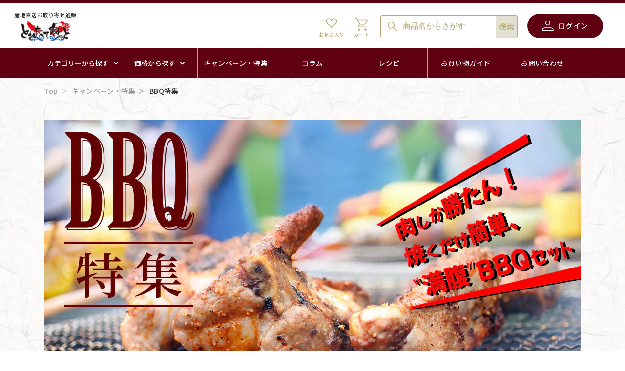

--- FILE ---
content_type: text/html; charset=utf-8
request_url: https://toretate-gift.com/blogs/campaign/bbq%E7%89%B9%E9%9B%86
body_size: 36482
content:
<!doctype html>
<html class="no-js" lang="ja">
  <head prefix="og: http://ogp.me/ns# fb: http://ogp.me/ns/fb# website: http://ogp.me/ns/website#">
    <!-- Google Tag Manager -->
    <script>
      (function (w, d, s, l, i) {
        w[l] = w[l] || [];
        w[l].push({ 'gtm.start': new Date().getTime(), event: 'gtm.js' });
        var f = d.getElementsByTagName(s)[0],
          j = d.createElement(s),
          dl = l != 'dataLayer' ? '&l=' + l : '';
        j.async = true;
        j.src = 'https://www.googletagmanager.com/gtm.js?id=' + i + dl;
        f.parentNode.insertBefore(j, f);
      })(window, document, 'script', 'dataLayer', 'GTM-PJ347H3');
    </script>
    <!-- End Google Tag Manager -->

    <meta charset="UTF-8">
    <meta http-equiv="X-UA-Compatible" content="IE=edge">
    <meta name="viewport" content="width=device-width, initial-scale=1">
    <meta name="theme-color" content="">
    <link rel="canonical" href="https://toretate-gift.com/blogs/campaign/bbq%e7%89%b9%e9%9b%86">
    <link rel="preconnect" href="https://cdn.shopify.com" crossorigin><link rel="preconnect" href="https://fonts.shopifycdn.com" crossorigin><title>
      BBQ特集
 &ndash; とれたてねっと</title>

    

    

<meta property="og:site_name" content="とれたてねっと">
<meta property="og:url" content="https://toretate-gift.com/blogs/campaign/bbq%e7%89%b9%e9%9b%86">
<meta property="og:title" content="BBQ特集">
<meta property="og:type" content="article">
<meta property="og:description" content="北海道のカニ・牡蠣・鮭などの海産物のお取り寄せ通信販売・グルメギフト通販なら「とれたてねっと」!北海道産の厳選した蟹や牡蠣、鮭を産地直送でご用意しています。"><meta property="og:image" content="http://toretate-gift.com/cdn/shop/articles/250430_tg_campaign_mv_bbq.jpg?v=1747614553">
  <meta property="og:image:secure_url" content="https://toretate-gift.com/cdn/shop/articles/250430_tg_campaign_mv_bbq.jpg?v=1747614553">
  <meta property="og:image:width" content="1100">
  <meta property="og:image:height" content="550"><meta name="twitter:card" content="summary_large_image">
<meta name="twitter:title" content="BBQ特集">
<meta name="twitter:description" content="北海道のカニ・牡蠣・鮭などの海産物のお取り寄せ通信販売・グルメギフト通販なら「とれたてねっと」!北海道産の厳選した蟹や牡蠣、鮭を産地直送でご用意しています。">


    <script src="//toretate-gift.com/cdn/shop/t/18/assets/constants.js?v=95358004781563950421691388860" defer="defer"></script>
    <script src="//toretate-gift.com/cdn/shop/t/18/assets/pubsub.js?v=2921868252632587581691388866" defer="defer"></script>
    <script src="//toretate-gift.com/cdn/shop/t/18/assets/global.js?v=127210358271191040921691388867" defer="defer"></script>
    <script>window.performance && window.performance.mark && window.performance.mark('shopify.content_for_header.start');</script><meta name="google-site-verification" content="nHBzESr4P_kBaJ2pA6aBJl3M23D8MwTAMWzu-N7tHlY">
<meta name="facebook-domain-verification" content="au9kng9qgch15vwzfwpqfdrpeu5rc6">
<meta id="shopify-digital-wallet" name="shopify-digital-wallet" content="/74377625910/digital_wallets/dialog">
<link rel="alternate" type="application/atom+xml" title="Feed" href="/blogs/campaign.atom" />
<script async="async" src="/checkouts/internal/preloads.js?locale=ja-JP"></script>
<script id="shopify-features" type="application/json">{"accessToken":"bf031913a120c7ae96725dc816e644dc","betas":["rich-media-storefront-analytics"],"domain":"toretate-gift.com","predictiveSearch":false,"shopId":74377625910,"locale":"ja"}</script>
<script>var Shopify = Shopify || {};
Shopify.shop = "toretate-gift.myshopify.com";
Shopify.locale = "ja";
Shopify.currency = {"active":"JPY","rate":"1.0"};
Shopify.country = "JP";
Shopify.theme = {"name":"toretate-gift\/main","id":157275357494,"schema_name":"Dawn","schema_version":"9.0.0","theme_store_id":null,"role":"main"};
Shopify.theme.handle = "null";
Shopify.theme.style = {"id":null,"handle":null};
Shopify.cdnHost = "toretate-gift.com/cdn";
Shopify.routes = Shopify.routes || {};
Shopify.routes.root = "/";</script>
<script type="module">!function(o){(o.Shopify=o.Shopify||{}).modules=!0}(window);</script>
<script>!function(o){function n(){var o=[];function n(){o.push(Array.prototype.slice.apply(arguments))}return n.q=o,n}var t=o.Shopify=o.Shopify||{};t.loadFeatures=n(),t.autoloadFeatures=n()}(window);</script>
<script id="shop-js-analytics" type="application/json">{"pageType":"article"}</script>
<script defer="defer" async type="module" src="//toretate-gift.com/cdn/shopifycloud/shop-js/modules/v2/client.init-shop-cart-sync_CSE-8ASR.ja.esm.js"></script>
<script defer="defer" async type="module" src="//toretate-gift.com/cdn/shopifycloud/shop-js/modules/v2/chunk.common_DDD8GOhs.esm.js"></script>
<script defer="defer" async type="module" src="//toretate-gift.com/cdn/shopifycloud/shop-js/modules/v2/chunk.modal_B6JNj9sU.esm.js"></script>
<script type="module">
  await import("//toretate-gift.com/cdn/shopifycloud/shop-js/modules/v2/client.init-shop-cart-sync_CSE-8ASR.ja.esm.js");
await import("//toretate-gift.com/cdn/shopifycloud/shop-js/modules/v2/chunk.common_DDD8GOhs.esm.js");
await import("//toretate-gift.com/cdn/shopifycloud/shop-js/modules/v2/chunk.modal_B6JNj9sU.esm.js");

  window.Shopify.SignInWithShop?.initShopCartSync?.({"fedCMEnabled":true,"windoidEnabled":true});

</script>
<script id="__st">var __st={"a":74377625910,"offset":32400,"reqid":"69362021-8fe9-4e1a-bd30-567fe2b9321d-1769821721","pageurl":"toretate-gift.com\/blogs\/campaign\/bbq%E7%89%B9%E9%9B%86","s":"articles-605399941430","u":"fd91a8dbd2bf","p":"article","rtyp":"article","rid":605399941430};</script>
<script>window.ShopifyPaypalV4VisibilityTracking = true;</script>
<script id="captcha-bootstrap">!function(){'use strict';const t='contact',e='account',n='new_comment',o=[[t,t],['blogs',n],['comments',n],[t,'customer']],c=[[e,'customer_login'],[e,'guest_login'],[e,'recover_customer_password'],[e,'create_customer']],r=t=>t.map((([t,e])=>`form[action*='/${t}']:not([data-nocaptcha='true']) input[name='form_type'][value='${e}']`)).join(','),a=t=>()=>t?[...document.querySelectorAll(t)].map((t=>t.form)):[];function s(){const t=[...o],e=r(t);return a(e)}const i='password',u='form_key',d=['recaptcha-v3-token','g-recaptcha-response','h-captcha-response',i],f=()=>{try{return window.sessionStorage}catch{return}},m='__shopify_v',_=t=>t.elements[u];function p(t,e,n=!1){try{const o=window.sessionStorage,c=JSON.parse(o.getItem(e)),{data:r}=function(t){const{data:e,action:n}=t;return t[m]||n?{data:e,action:n}:{data:t,action:n}}(c);for(const[e,n]of Object.entries(r))t.elements[e]&&(t.elements[e].value=n);n&&o.removeItem(e)}catch(o){console.error('form repopulation failed',{error:o})}}const l='form_type',E='cptcha';function T(t){t.dataset[E]=!0}const w=window,h=w.document,L='Shopify',v='ce_forms',y='captcha';let A=!1;((t,e)=>{const n=(g='f06e6c50-85a8-45c8-87d0-21a2b65856fe',I='https://cdn.shopify.com/shopifycloud/storefront-forms-hcaptcha/ce_storefront_forms_captcha_hcaptcha.v1.5.2.iife.js',D={infoText:'hCaptchaによる保護',privacyText:'プライバシー',termsText:'利用規約'},(t,e,n)=>{const o=w[L][v],c=o.bindForm;if(c)return c(t,g,e,D).then(n);var r;o.q.push([[t,g,e,D],n]),r=I,A||(h.body.append(Object.assign(h.createElement('script'),{id:'captcha-provider',async:!0,src:r})),A=!0)});var g,I,D;w[L]=w[L]||{},w[L][v]=w[L][v]||{},w[L][v].q=[],w[L][y]=w[L][y]||{},w[L][y].protect=function(t,e){n(t,void 0,e),T(t)},Object.freeze(w[L][y]),function(t,e,n,w,h,L){const[v,y,A,g]=function(t,e,n){const i=e?o:[],u=t?c:[],d=[...i,...u],f=r(d),m=r(i),_=r(d.filter((([t,e])=>n.includes(e))));return[a(f),a(m),a(_),s()]}(w,h,L),I=t=>{const e=t.target;return e instanceof HTMLFormElement?e:e&&e.form},D=t=>v().includes(t);t.addEventListener('submit',(t=>{const e=I(t);if(!e)return;const n=D(e)&&!e.dataset.hcaptchaBound&&!e.dataset.recaptchaBound,o=_(e),c=g().includes(e)&&(!o||!o.value);(n||c)&&t.preventDefault(),c&&!n&&(function(t){try{if(!f())return;!function(t){const e=f();if(!e)return;const n=_(t);if(!n)return;const o=n.value;o&&e.removeItem(o)}(t);const e=Array.from(Array(32),(()=>Math.random().toString(36)[2])).join('');!function(t,e){_(t)||t.append(Object.assign(document.createElement('input'),{type:'hidden',name:u})),t.elements[u].value=e}(t,e),function(t,e){const n=f();if(!n)return;const o=[...t.querySelectorAll(`input[type='${i}']`)].map((({name:t})=>t)),c=[...d,...o],r={};for(const[a,s]of new FormData(t).entries())c.includes(a)||(r[a]=s);n.setItem(e,JSON.stringify({[m]:1,action:t.action,data:r}))}(t,e)}catch(e){console.error('failed to persist form',e)}}(e),e.submit())}));const S=(t,e)=>{t&&!t.dataset[E]&&(n(t,e.some((e=>e===t))),T(t))};for(const o of['focusin','change'])t.addEventListener(o,(t=>{const e=I(t);D(e)&&S(e,y())}));const B=e.get('form_key'),M=e.get(l),P=B&&M;t.addEventListener('DOMContentLoaded',(()=>{const t=y();if(P)for(const e of t)e.elements[l].value===M&&p(e,B);[...new Set([...A(),...v().filter((t=>'true'===t.dataset.shopifyCaptcha))])].forEach((e=>S(e,t)))}))}(h,new URLSearchParams(w.location.search),n,t,e,['guest_login'])})(!0,!0)}();</script>
<script integrity="sha256-4kQ18oKyAcykRKYeNunJcIwy7WH5gtpwJnB7kiuLZ1E=" data-source-attribution="shopify.loadfeatures" defer="defer" src="//toretate-gift.com/cdn/shopifycloud/storefront/assets/storefront/load_feature-a0a9edcb.js" crossorigin="anonymous"></script>
<script data-source-attribution="shopify.dynamic_checkout.dynamic.init">var Shopify=Shopify||{};Shopify.PaymentButton=Shopify.PaymentButton||{isStorefrontPortableWallets:!0,init:function(){window.Shopify.PaymentButton.init=function(){};var t=document.createElement("script");t.src="https://toretate-gift.com/cdn/shopifycloud/portable-wallets/latest/portable-wallets.ja.js",t.type="module",document.head.appendChild(t)}};
</script>
<script data-source-attribution="shopify.dynamic_checkout.buyer_consent">
  function portableWalletsHideBuyerConsent(e){var t=document.getElementById("shopify-buyer-consent"),n=document.getElementById("shopify-subscription-policy-button");t&&n&&(t.classList.add("hidden"),t.setAttribute("aria-hidden","true"),n.removeEventListener("click",e))}function portableWalletsShowBuyerConsent(e){var t=document.getElementById("shopify-buyer-consent"),n=document.getElementById("shopify-subscription-policy-button");t&&n&&(t.classList.remove("hidden"),t.removeAttribute("aria-hidden"),n.addEventListener("click",e))}window.Shopify?.PaymentButton&&(window.Shopify.PaymentButton.hideBuyerConsent=portableWalletsHideBuyerConsent,window.Shopify.PaymentButton.showBuyerConsent=portableWalletsShowBuyerConsent);
</script>
<script data-source-attribution="shopify.dynamic_checkout.cart.bootstrap">document.addEventListener("DOMContentLoaded",(function(){function t(){return document.querySelector("shopify-accelerated-checkout-cart, shopify-accelerated-checkout")}if(t())Shopify.PaymentButton.init();else{new MutationObserver((function(e,n){t()&&(Shopify.PaymentButton.init(),n.disconnect())})).observe(document.body,{childList:!0,subtree:!0})}}));
</script>
<link id="shopify-accelerated-checkout-styles" rel="stylesheet" media="screen" href="https://toretate-gift.com/cdn/shopifycloud/portable-wallets/latest/accelerated-checkout-backwards-compat.css" crossorigin="anonymous">
<style id="shopify-accelerated-checkout-cart">
        #shopify-buyer-consent {
  margin-top: 1em;
  display: inline-block;
  width: 100%;
}

#shopify-buyer-consent.hidden {
  display: none;
}

#shopify-subscription-policy-button {
  background: none;
  border: none;
  padding: 0;
  text-decoration: underline;
  font-size: inherit;
  cursor: pointer;
}

#shopify-subscription-policy-button::before {
  box-shadow: none;
}

      </style>

<script>window.performance && window.performance.mark && window.performance.mark('shopify.content_for_header.end');</script>


    <style data-shopify>
      @font-face {
  font-family: Assistant;
  font-weight: 400;
  font-style: normal;
  font-display: swap;
  src: url("//toretate-gift.com/cdn/fonts/assistant/assistant_n4.9120912a469cad1cc292572851508ca49d12e768.woff2") format("woff2"),
       url("//toretate-gift.com/cdn/fonts/assistant/assistant_n4.6e9875ce64e0fefcd3f4446b7ec9036b3ddd2985.woff") format("woff");
}

      @font-face {
  font-family: Assistant;
  font-weight: 700;
  font-style: normal;
  font-display: swap;
  src: url("//toretate-gift.com/cdn/fonts/assistant/assistant_n7.bf44452348ec8b8efa3aa3068825305886b1c83c.woff2") format("woff2"),
       url("//toretate-gift.com/cdn/fonts/assistant/assistant_n7.0c887fee83f6b3bda822f1150b912c72da0f7b64.woff") format("woff");
}

      
      
      @font-face {
  font-family: Assistant;
  font-weight: 400;
  font-style: normal;
  font-display: swap;
  src: url("//toretate-gift.com/cdn/fonts/assistant/assistant_n4.9120912a469cad1cc292572851508ca49d12e768.woff2") format("woff2"),
       url("//toretate-gift.com/cdn/fonts/assistant/assistant_n4.6e9875ce64e0fefcd3f4446b7ec9036b3ddd2985.woff") format("woff");
}


      :root {
        --font-body-family: Assistant, sans-serif;
        --font-body-style: normal;
        --font-body-weight: 400;
        --font-body-weight-bold: 700;

        --font-heading-family: Assistant, sans-serif;
        --font-heading-style: normal;
        --font-heading-weight: 400;

        --font-body-scale: 1.0;
        --font-heading-scale: 1.0;

        --color-base-text: 18, 18, 18;
        --color-shadow: 18, 18, 18;
        --color-base-background-1: 255, 255, 255;
        --color-base-background-2: 243, 243, 243;
        --color-base-solid-button-labels: 255, 255, 255;
        --color-base-outline-button-labels: 18, 18, 18;
        --color-base-accent-1: 18, 18, 18;
        --color-base-accent-2: 95, 0, 19;
        --payment-terms-background-color: #ffffff;

        --gradient-base-background-1: #ffffff;
        --gradient-base-background-2: #f3f3f3;
        --gradient-base-accent-1: #121212;
        --gradient-base-accent-2: #5f0013;

        --media-padding: px;
        --media-border-opacity: 0.05;
        --media-border-width: 1px;
        --media-radius: 0px;
        --media-shadow-opacity: 0.0;
        --media-shadow-horizontal-offset: 0px;
        --media-shadow-vertical-offset: 4px;
        --media-shadow-blur-radius: 5px;
        --media-shadow-visible: 0;

        --page-width: 120rem;
        --page-width-margin: 0rem;

        --product-card-image-padding: 0.0rem;
        --product-card-corner-radius: 0.0rem;
        --product-card-text-alignment: left;
        --product-card-border-width: 0.0rem;
        --product-card-border-opacity: 0.1;
        --product-card-shadow-opacity: 0.0;
        --product-card-shadow-visible: 0;
        --product-card-shadow-horizontal-offset: 0.0rem;
        --product-card-shadow-vertical-offset: 0.4rem;
        --product-card-shadow-blur-radius: 0.5rem;

        --collection-card-image-padding: 0.0rem;
        --collection-card-corner-radius: 0.0rem;
        --collection-card-text-alignment: left;
        --collection-card-border-width: 0.0rem;
        --collection-card-border-opacity: 0.1;
        --collection-card-shadow-opacity: 0.0;
        --collection-card-shadow-visible: 0;
        --collection-card-shadow-horizontal-offset: 0.0rem;
        --collection-card-shadow-vertical-offset: 0.4rem;
        --collection-card-shadow-blur-radius: 0.5rem;

        --blog-card-image-padding: 0.0rem;
        --blog-card-corner-radius: 0.0rem;
        --blog-card-text-alignment: left;
        --blog-card-border-width: 0.0rem;
        --blog-card-border-opacity: 0.1;
        --blog-card-shadow-opacity: 0.0;
        --blog-card-shadow-visible: 0;
        --blog-card-shadow-horizontal-offset: 0.0rem;
        --blog-card-shadow-vertical-offset: 0.4rem;
        --blog-card-shadow-blur-radius: 0.5rem;

        --badge-corner-radius: 4.0rem;

        --popup-border-width: 1px;
        --popup-border-opacity: 0.1;
        --popup-corner-radius: 0px;
        --popup-shadow-opacity: 0.0;
        --popup-shadow-horizontal-offset: 0px;
        --popup-shadow-vertical-offset: 4px;
        --popup-shadow-blur-radius: 5px;

        --drawer-border-width: 1px;
        --drawer-border-opacity: 0.1;
        --drawer-shadow-opacity: 0.0;
        --drawer-shadow-horizontal-offset: 0px;
        --drawer-shadow-vertical-offset: 4px;
        --drawer-shadow-blur-radius: 5px;

        --spacing-sections-desktop: 0px;
        --spacing-sections-mobile: 0px;

        --grid-desktop-vertical-spacing: 8px;
        --grid-desktop-horizontal-spacing: 8px;
        --grid-mobile-vertical-spacing: 4px;
        --grid-mobile-horizontal-spacing: 4px;

        --text-boxes-border-opacity: 0.1;
        --text-boxes-border-width: 0px;
        --text-boxes-radius: 0px;
        --text-boxes-shadow-opacity: 0.0;
        --text-boxes-shadow-visible: 0;
        --text-boxes-shadow-horizontal-offset: 0px;
        --text-boxes-shadow-vertical-offset: 4px;
        --text-boxes-shadow-blur-radius: 5px;

        --buttons-radius: 0px;
        --buttons-radius-outset: 0px;
        --buttons-border-width: 1px;
        --buttons-border-opacity: 1.0;
        --buttons-shadow-opacity: 0.0;
        --buttons-shadow-visible: 0;
        --buttons-shadow-horizontal-offset: 0px;
        --buttons-shadow-vertical-offset: 4px;
        --buttons-shadow-blur-radius: 5px;
        --buttons-border-offset: 0px;

        --inputs-radius: 0px;
        --inputs-border-width: 1px;
        --inputs-border-opacity: 0.55;
        --inputs-shadow-opacity: 0.0;
        --inputs-shadow-horizontal-offset: 0px;
        --inputs-margin-offset: 0px;
        --inputs-shadow-vertical-offset: 4px;
        --inputs-shadow-blur-radius: 5px;
        --inputs-radius-outset: 0px;

        --variant-pills-radius: 40px;
        --variant-pills-border-width: 1px;
        --variant-pills-border-opacity: 0.55;
        --variant-pills-shadow-opacity: 0.0;
        --variant-pills-shadow-horizontal-offset: 0px;
        --variant-pills-shadow-vertical-offset: 4px;
        --variant-pills-shadow-blur-radius: 5px;
      }

      *,
      *::before,
      *::after {
        box-sizing: inherit;
      }

      html {
        box-sizing: border-box;
        font-size: calc(var(--font-body-scale) * 62.5%);
        height: 100%;
      }

      body {
        display: grid;
        grid-template-rows: auto auto 1fr auto;
        grid-template-columns: 100%;
        min-height: 100%;
        margin: 0;
        font-size: 1.5rem;
        letter-spacing: 0.06rem;
        line-height: calc(1 + 0.8 / var(--font-body-scale));
        font-family: var(--font-body-family);
        font-style: var(--font-body-style);
        font-weight: var(--font-body-weight);
      }

      @media screen and (min-width: 750px) {
        body {
          font-size: 1.6rem;
        }
      }
    </style>

    <link href="//toretate-gift.com/cdn/shop/t/18/assets/base.css?v=140624990073879848751691388861" rel="stylesheet" type="text/css" media="all" />
<link rel="preload" as="font" href="//toretate-gift.com/cdn/fonts/assistant/assistant_n4.9120912a469cad1cc292572851508ca49d12e768.woff2" type="font/woff2" crossorigin><link rel="preload" as="font" href="//toretate-gift.com/cdn/fonts/assistant/assistant_n4.9120912a469cad1cc292572851508ca49d12e768.woff2" type="font/woff2" crossorigin><link
        rel="stylesheet"
        href="//toretate-gift.com/cdn/shop/t/18/assets/component-predictive-search.css?v=85913294783299393391691388860"
        media="print"
        onload="this.media='all'"
      ><script>
      document.documentElement.className = document.documentElement.className.replace('no-js', 'js');
      if (Shopify.designMode) {
        document.documentElement.classList.add('shopify-design-mode');
      }
    </script>

    <link rel="icon" href="//toretate-gift.com/cdn/shop/t/18/assets/tg_common_favicon.ico?v=133545889814510489001691388866">
    <link rel="apple-touch-icon" href="//toretate-gift.com/cdn/shop/t/18/assets/tg_common_apple-touch-icon.png?v=146051590159284645541691388865">
    <link href="//toretate-gift.com/cdn/shop/t/18/assets/tg_splide-core.min.css?v=182059511788698176521691388866" rel="stylesheet" type="text/css" media="all" />
    <link href="//toretate-gift.com/cdn/shop/t/18/assets/tg_modaal.min.css?v=15582570825856093561691388861" rel="stylesheet" type="text/css" media="all" />
    <link href="//toretate-gift.com/cdn/shop/t/18/assets/tg_style.css?v=79342863357483542711765130988" rel="stylesheet" type="text/css" media="all" />
    <link rel="preconnect" href="https://fonts.googleapis.com">
    <link rel="preconnect" href="https://fonts.gstatic.com" crossorigin>
    <link
      href="https://fonts.googleapis.com/css2?family=Noto+Sans+JP:wght@400;500;700&family=Roboto:wght@500&display=swap"
      rel="stylesheet"
    >
    <script type="text/javascript" src="//toretate-gift.com/cdn/shop/t/18/assets/tg_jquery-3.5.1.min.js?v=133494139889153862371691388860"></script>
    <script
      type="text/javascript"
      src="https://cdnjs.cloudflare.com/ajax/libs/smooth-scroll/16.1.0/smooth-scroll.min.js"
    ></script>
    <script type="text/javascript" src="//toretate-gift.com/cdn/shop/t/18/assets/tg_app.js?v=92350847414598117321714556858"></script>
  <!-- BEGIN app block: shopify://apps/judge-me-reviews/blocks/judgeme_core/61ccd3b1-a9f2-4160-9fe9-4fec8413e5d8 --><!-- Start of Judge.me Core -->






<link rel="dns-prefetch" href="https://cdnwidget.judge.me">
<link rel="dns-prefetch" href="https://cdn.judge.me">
<link rel="dns-prefetch" href="https://cdn1.judge.me">
<link rel="dns-prefetch" href="https://api.judge.me">

<script data-cfasync='false' class='jdgm-settings-script'>window.jdgmSettings={"pagination":5,"disable_web_reviews":false,"badge_no_review_text":"レビューなし","badge_n_reviews_text":"({{ n }})","badge_star_color":"#B6A875","hide_badge_preview_if_no_reviews":true,"badge_hide_text":false,"enforce_center_preview_badge":false,"widget_title":"カスタマーレビュー","widget_open_form_text":"レビューを書く","widget_close_form_text":"レビューをキャンセル","widget_refresh_page_text":"ページを更新","widget_summary_text":"{{ number_of_reviews }}件のレビューに基づく","widget_no_review_text":"最初のレビューを書きましょう","widget_name_field_text":"表示名","widget_verified_name_field_text":"認証された名前（公開）","widget_name_placeholder_text":"表示名","widget_required_field_error_text":"このフィールドは必須です。","widget_email_field_text":"メールアドレス","widget_verified_email_field_text":"認証されたメール（非公開、編集不可）","widget_email_placeholder_text":"あなたのメールアドレス（非公開）","widget_email_field_error_text":"有効なメールアドレスを入力してください。","widget_rating_field_text":"評価","widget_review_title_field_text":"レビュータイトル","widget_review_title_placeholder_text":"レビューにタイトルをつける","widget_review_body_field_text":"レビュー内容","widget_review_body_placeholder_text":"ここに書き始めてください...","widget_pictures_field_text":"写真/動画（任意）","widget_submit_review_text":"レビューを送信","widget_submit_verified_review_text":"認証済みレビューを送信","widget_submit_success_msg_with_auto_publish":"ありがとうございます！数分後にページを更新して、あなたのレビューを確認してください。\u003ca href='https://judge.me/login' target='_blank' rel='nofollow noopener'\u003eJudge.me\u003c/a\u003eにログインすることで、レビューの削除や編集ができます。","widget_submit_success_msg_no_auto_publish":"ありがとうございます！あなたのレビューはショップ管理者の承認を得た後に公開されます。\u003ca href='https://judge.me/login' target='_blank' rel='nofollow noopener'\u003eJudge.me\u003c/a\u003eにログインすることで、レビューの削除や編集ができます。","widget_show_default_reviews_out_of_total_text":"{{ n_reviews }}件のレビューのうち{{ n_reviews_shown }}件を表示しています。","widget_show_all_link_text":"すべて表示","widget_show_less_link_text":"表示を減らす","widget_author_said_text":"{{ reviewer_name }}の言葉：","widget_days_text":"{{ n }}日前","widget_weeks_text":"{{ n }}週間前","widget_months_text":"{{ n }}ヶ月前","widget_years_text":"{{ n }}年前","widget_yesterday_text":"昨日","widget_today_text":"今日","widget_replied_text":"\u003e\u003e {{ shop_name }}の返信：","widget_read_more_text":"続きを読む","widget_reviewer_name_as_initial":"","widget_rating_filter_color":"#fbcd0a","widget_rating_filter_see_all_text":"すべてのレビューを見る","widget_sorting_most_recent_text":"最新順","widget_sorting_highest_rating_text":"最高評価順","widget_sorting_lowest_rating_text":"最低評価順","widget_sorting_with_pictures_text":"写真付きのみ","widget_sorting_most_helpful_text":"最も役立つ順","widget_open_question_form_text":"質問する","widget_reviews_subtab_text":"レビュー","widget_questions_subtab_text":"質問","widget_question_label_text":"質問","widget_answer_label_text":"回答","widget_question_placeholder_text":"ここに質問を書いてください","widget_submit_question_text":"質問を送信","widget_question_submit_success_text":"ご質問ありがとうございます！回答があり次第ご連絡いたします。","widget_star_color":"#B6A875","verified_badge_text":"認証済み","verified_badge_bg_color":"","verified_badge_text_color":"","verified_badge_placement":"left-of-reviewer-name","widget_review_max_height":"","widget_hide_border":false,"widget_social_share":false,"widget_thumb":false,"widget_review_location_show":false,"widget_location_format":"","all_reviews_include_out_of_store_products":true,"all_reviews_out_of_store_text":"（ストア外）","all_reviews_pagination":100,"all_reviews_product_name_prefix_text":"について","enable_review_pictures":false,"enable_question_anwser":false,"widget_theme":"default","review_date_format":"mm/dd/yyyy","default_sort_method":"most-recent","widget_product_reviews_subtab_text":"製品レビュー","widget_shop_reviews_subtab_text":"ショップレビュー","widget_other_products_reviews_text":"他の製品のレビュー","widget_store_reviews_subtab_text":"ショップレビュー","widget_no_store_reviews_text":"この店舗はまだレビューを受け取っていません","widget_web_restriction_product_reviews_text":"この製品に対するレビューはまだありません","widget_no_items_text":"アイテムが見つかりません","widget_show_more_text":"もっと見る","widget_write_a_store_review_text":"ストアレビューを書く","widget_other_languages_heading":"他の言語のレビュー","widget_translate_review_text":"レビューを{{ language }}に翻訳","widget_translating_review_text":"翻訳中...","widget_show_original_translation_text":"原文を表示 ({{ language }})","widget_translate_review_failed_text":"レビューを翻訳できませんでした。","widget_translate_review_retry_text":"再試行","widget_translate_review_try_again_later_text":"後でもう一度お試しください","show_product_url_for_grouped_product":false,"widget_sorting_pictures_first_text":"写真を最初に","show_pictures_on_all_rev_page_mobile":false,"show_pictures_on_all_rev_page_desktop":false,"floating_tab_hide_mobile_install_preference":false,"floating_tab_button_name":"★ レビュー","floating_tab_title":"お客様の声","floating_tab_button_color":"","floating_tab_button_background_color":"","floating_tab_url":"","floating_tab_url_enabled":false,"floating_tab_tab_style":"text","all_reviews_text_badge_text":"お客様は当店を{{ shop.metafields.judgeme.all_reviews_count }}件のレビューに基づいて{{ shop.metafields.judgeme.all_reviews_rating | round: 1 }}/5と評価しています。","all_reviews_text_badge_text_branded_style":"{{ shop.metafields.judgeme.all_reviews_count }}件のレビューに基づいて5つ星中{{ shop.metafields.judgeme.all_reviews_rating | round: 1 }}つ星","is_all_reviews_text_badge_a_link":false,"show_stars_for_all_reviews_text_badge":false,"all_reviews_text_badge_url":"","all_reviews_text_style":"branded","all_reviews_text_color_style":"judgeme_brand_color","all_reviews_text_color":"#108474","all_reviews_text_show_jm_brand":true,"featured_carousel_show_header":true,"featured_carousel_title":"お客様の声","testimonials_carousel_title":"お客様の声","videos_carousel_title":"お客様の声","cards_carousel_title":"お客様の声","featured_carousel_count_text":"{{ n }}件のレビューから","featured_carousel_add_link_to_all_reviews_page":false,"featured_carousel_url":"","featured_carousel_show_images":true,"featured_carousel_autoslide_interval":5,"featured_carousel_arrows_on_the_sides":false,"featured_carousel_height":250,"featured_carousel_width":80,"featured_carousel_image_size":0,"featured_carousel_image_height":250,"featured_carousel_arrow_color":"#eeeeee","verified_count_badge_style":"branded","verified_count_badge_orientation":"horizontal","verified_count_badge_color_style":"judgeme_brand_color","verified_count_badge_color":"#108474","is_verified_count_badge_a_link":false,"verified_count_badge_url":"","verified_count_badge_show_jm_brand":true,"widget_rating_preset_default":5,"widget_first_sub_tab":"product-reviews","widget_show_histogram":true,"widget_histogram_use_custom_color":false,"widget_pagination_use_custom_color":false,"widget_star_use_custom_color":true,"widget_verified_badge_use_custom_color":false,"widget_write_review_use_custom_color":false,"picture_reminder_submit_button":"Upload Pictures","enable_review_videos":false,"mute_video_by_default":false,"widget_sorting_videos_first_text":"動画を最初に","widget_review_pending_text":"保留中","featured_carousel_items_for_large_screen":3,"social_share_options_order":"Facebook,Twitter","remove_microdata_snippet":false,"disable_json_ld":false,"enable_json_ld_products":false,"preview_badge_show_question_text":false,"preview_badge_no_question_text":"質問なし","preview_badge_n_question_text":"{{ number_of_questions }}件の質問","qa_badge_show_icon":false,"qa_badge_position":"same-row","remove_judgeme_branding":false,"widget_add_search_bar":false,"widget_search_bar_placeholder":"検索","widget_sorting_verified_only_text":"認証済みのみ","featured_carousel_theme":"default","featured_carousel_show_rating":true,"featured_carousel_show_title":true,"featured_carousel_show_body":true,"featured_carousel_show_date":false,"featured_carousel_show_reviewer":true,"featured_carousel_show_product":false,"featured_carousel_header_background_color":"#108474","featured_carousel_header_text_color":"#ffffff","featured_carousel_name_product_separator":"reviewed","featured_carousel_full_star_background":"#108474","featured_carousel_empty_star_background":"#dadada","featured_carousel_vertical_theme_background":"#f9fafb","featured_carousel_verified_badge_enable":true,"featured_carousel_verified_badge_color":"#108474","featured_carousel_border_style":"round","featured_carousel_review_line_length_limit":3,"featured_carousel_more_reviews_button_text":"さらにレビューを読む","featured_carousel_view_product_button_text":"製品を見る","all_reviews_page_load_reviews_on":"scroll","all_reviews_page_load_more_text":"さらにレビューを読み込む","disable_fb_tab_reviews":false,"enable_ajax_cdn_cache":false,"widget_advanced_speed_features":5,"widget_public_name_text":"のように公開表示","default_reviewer_name":"John Smith","default_reviewer_name_has_non_latin":true,"widget_reviewer_anonymous":"匿名","medals_widget_title":"Judge.me レビューメダル","medals_widget_background_color":"#f9fafb","medals_widget_position":"footer_all_pages","medals_widget_border_color":"#f9fafb","medals_widget_verified_text_position":"left","medals_widget_use_monochromatic_version":false,"medals_widget_elements_color":"#108474","show_reviewer_avatar":true,"widget_invalid_yt_video_url_error_text":"YouTubeビデオURLではありません","widget_max_length_field_error_text":"{0}文字以内で入力してください。","widget_show_country_flag":false,"widget_show_collected_via_shop_app":true,"widget_verified_by_shop_badge_style":"light","widget_verified_by_shop_text":"ショップによって認証","widget_show_photo_gallery":false,"widget_load_with_code_splitting":true,"widget_ugc_install_preference":false,"widget_ugc_title":"私たちが作り、あなたが共有","widget_ugc_subtitle":"タグ付けすると、あなたの写真が私たちのページで特集されます","widget_ugc_arrows_color":"#ffffff","widget_ugc_primary_button_text":"今すぐ購入","widget_ugc_primary_button_background_color":"#108474","widget_ugc_primary_button_text_color":"#ffffff","widget_ugc_primary_button_border_width":"0","widget_ugc_primary_button_border_style":"none","widget_ugc_primary_button_border_color":"#108474","widget_ugc_primary_button_border_radius":"25","widget_ugc_secondary_button_text":"さらに読み込む","widget_ugc_secondary_button_background_color":"#ffffff","widget_ugc_secondary_button_text_color":"#108474","widget_ugc_secondary_button_border_width":"2","widget_ugc_secondary_button_border_style":"solid","widget_ugc_secondary_button_border_color":"#108474","widget_ugc_secondary_button_border_radius":"25","widget_ugc_reviews_button_text":"レビューを見る","widget_ugc_reviews_button_background_color":"#ffffff","widget_ugc_reviews_button_text_color":"#108474","widget_ugc_reviews_button_border_width":"2","widget_ugc_reviews_button_border_style":"solid","widget_ugc_reviews_button_border_color":"#108474","widget_ugc_reviews_button_border_radius":"25","widget_ugc_reviews_button_link_to":"judgeme-reviews-page","widget_ugc_show_post_date":true,"widget_ugc_max_width":"800","widget_rating_metafield_value_type":true,"widget_primary_color":"#333333","widget_enable_secondary_color":false,"widget_secondary_color":"#edf5f5","widget_summary_average_rating_text":"5つ星中{{ average_rating }}つ星","widget_media_grid_title":"お客様の写真と動画","widget_media_grid_see_more_text":"もっと見る","widget_round_style":false,"widget_show_product_medals":true,"widget_verified_by_judgeme_text":"Judge.meによって認証","widget_show_store_medals":true,"widget_verified_by_judgeme_text_in_store_medals":"Judge.meによって認証","widget_media_field_exceed_quantity_message":"申し訳ありませんが、1つのレビューにつき{{ max_media }}つまでしか受け付けられません。","widget_media_field_exceed_limit_message":"{{ file_name }}が大きすぎます。{{ size_limit }}MB未満の{{ media_type }}を選択してください。","widget_review_submitted_text":"レビューが送信されました！","widget_question_submitted_text":"質問が送信されました！","widget_close_form_text_question":"キャンセル","widget_write_your_answer_here_text":"ここに回答を書いてください","widget_enabled_branded_link":true,"widget_show_collected_by_judgeme":true,"widget_reviewer_name_color":"","widget_write_review_text_color":"","widget_write_review_bg_color":"","widget_collected_by_judgeme_text":"Judge.meによって収集","widget_pagination_type":"standard","widget_load_more_text":"さらに読み込む","widget_load_more_color":"#108474","widget_full_review_text":"完全なレビュー","widget_read_more_reviews_text":"さらにレビューを読む","widget_read_questions_text":"質問を読む","widget_questions_and_answers_text":"質問と回答","widget_verified_by_text":"認証元","widget_verified_text":"認証済み","widget_number_of_reviews_text":"{{ number_of_reviews }}件のレビュー","widget_back_button_text":"戻る","widget_next_button_text":"次へ","widget_custom_forms_filter_button":"フィルター","custom_forms_style":"horizontal","widget_show_review_information":false,"how_reviews_are_collected":"レビューの収集方法は？","widget_show_review_keywords":false,"widget_gdpr_statement":"あなたのデータの使用方法：あなたが残したレビューについてのみ、必要な場合にのみご連絡いたします。レビューを送信することで、Judge.meの\u003ca href='https://judge.me/terms' target='_blank' rel='nofollow noopener'\u003e利用規約\u003c/a\u003e、\u003ca href='https://judge.me/privacy' target='_blank' rel='nofollow noopener'\u003eプライバシーポリシー\u003c/a\u003e、\u003ca href='https://judge.me/content-policy' target='_blank' rel='nofollow noopener'\u003eコンテンツポリシー\u003c/a\u003eに同意したことになります。","widget_multilingual_sorting_enabled":false,"widget_translate_review_content_enabled":false,"widget_translate_review_content_method":"manual","popup_widget_review_selection":"automatically_with_pictures","popup_widget_round_border_style":true,"popup_widget_show_title":true,"popup_widget_show_body":true,"popup_widget_show_reviewer":false,"popup_widget_show_product":true,"popup_widget_show_pictures":true,"popup_widget_use_review_picture":true,"popup_widget_show_on_home_page":true,"popup_widget_show_on_product_page":true,"popup_widget_show_on_collection_page":true,"popup_widget_show_on_cart_page":true,"popup_widget_position":"bottom_left","popup_widget_first_review_delay":5,"popup_widget_duration":5,"popup_widget_interval":5,"popup_widget_review_count":5,"popup_widget_hide_on_mobile":true,"review_snippet_widget_round_border_style":true,"review_snippet_widget_card_color":"#FFFFFF","review_snippet_widget_slider_arrows_background_color":"#FFFFFF","review_snippet_widget_slider_arrows_color":"#000000","review_snippet_widget_star_color":"#108474","show_product_variant":false,"all_reviews_product_variant_label_text":"バリエーション: ","widget_show_verified_branding":true,"widget_ai_summary_title":"お客様の声","widget_ai_summary_disclaimer":"最近のカスタマーレビューに基づくAI搭載レビュー要約","widget_show_ai_summary":false,"widget_show_ai_summary_bg":false,"widget_show_review_title_input":true,"redirect_reviewers_invited_via_email":"external_form","request_store_review_after_product_review":false,"request_review_other_products_in_order":false,"review_form_color_scheme":"default","review_form_corner_style":"square","review_form_star_color":{},"review_form_text_color":"#333333","review_form_background_color":"#ffffff","review_form_field_background_color":"#fafafa","review_form_button_color":{},"review_form_button_text_color":"#ffffff","review_form_modal_overlay_color":"#000000","review_content_screen_title_text":"この製品をどのように評価しますか？","review_content_introduction_text":"あなたの体験について少し共有していただけると嬉しいです。","store_review_form_title_text":"このストアをどのように評価しますか？","store_review_form_introduction_text":"あなたの体験について少し共有していただけると嬉しいです。","show_review_guidance_text":true,"one_star_review_guidance_text":"悪い","five_star_review_guidance_text":"素晴らしい","customer_information_screen_title_text":"あなたについて","customer_information_introduction_text":"あなたについてもっと教えてください。","custom_questions_screen_title_text":"あなたの体験について詳しく","custom_questions_introduction_text":"あなたの体験についてより詳しく理解するための質問がいくつかあります。","review_submitted_screen_title_text":"レビューありがとうございます！","review_submitted_screen_thank_you_text":"現在処理中です。まもなくストアに表示されます。","review_submitted_screen_email_verification_text":"今送信したリンクをクリックしてメールアドレスを確認してください。これにより、レビューの信頼性を保つことができます。","review_submitted_request_store_review_text":"私たちとのお買い物体験を共有していただけませんか？","review_submitted_review_other_products_text":"これらの商品をレビューしていただけませんか？","store_review_screen_title_text":"あなたの購入体験を共有しますか？","store_review_introduction_text":"あなたのフィードバックを重視し、改善に活用します。あなたの思いや提案を共有してください。","reviewer_media_screen_title_picture_text":"写真を共有","reviewer_media_introduction_picture_text":"レビューを裏付ける写真をアップロードしてください。","reviewer_media_screen_title_video_text":"ビデオを共有","reviewer_media_introduction_video_text":"レビューを裏付けるビデオをアップロードしてください。","reviewer_media_screen_title_picture_or_video_text":"写真またはビデオを共有","reviewer_media_introduction_picture_or_video_text":"レビューを裏付ける写真またはビデオをアップロードしてください。","reviewer_media_youtube_url_text":"ここにYoutubeのURLを貼り付けてください","advanced_settings_next_step_button_text":"次へ","advanced_settings_close_review_button_text":"閉じる","modal_write_review_flow":false,"write_review_flow_required_text":"必須","write_review_flow_privacy_message_text":"個人情報を厳守します。","write_review_flow_anonymous_text":"匿名レビュー","write_review_flow_visibility_text":"これは他のお客様には表示されません。","write_review_flow_multiple_selection_help_text":"お好きなだけ選択してください","write_review_flow_single_selection_help_text":"一つのオプションを選択してください","write_review_flow_required_field_error_text":"この項目は必須です","write_review_flow_invalid_email_error_text":"有効なメールアドレスを入力してください","write_review_flow_max_length_error_text":"最大{{ max_length }}文字。","write_review_flow_media_upload_text":"\u003cb\u003eクリックしてアップロード\u003c/b\u003eまたはドラッグ\u0026ドロップ","write_review_flow_gdpr_statement":"必要な場合にのみ、あなたのレビューについてご連絡いたします。レビューを送信することで、当社の\u003ca href='https://judge.me/terms' target='_blank' rel='nofollow noopener'\u003e利用規約\u003c/a\u003eおよび\u003ca href='https://judge.me/privacy' target='_blank' rel='nofollow noopener'\u003eプライバシーポリシー\u003c/a\u003eに同意したものとみなされます。","rating_only_reviews_enabled":false,"show_negative_reviews_help_screen":false,"new_review_flow_help_screen_rating_threshold":3,"negative_review_resolution_screen_title_text":"もっと教えてください","negative_review_resolution_text":"お客様の体験は私たちにとって重要です。ご購入に問題がございましたら、私たちがサポートいたします。お気軽にお問い合わせください。状況を改善する機会をいただければ幸いです。","negative_review_resolution_button_text":"お問い合わせ","negative_review_resolution_proceed_with_review_text":"レビューを残す","negative_review_resolution_subject":"{{ shop_name }}での購入に関する問題。{{ order_name }}","preview_badge_collection_page_install_status":false,"widget_review_custom_css":"","preview_badge_custom_css":"","preview_badge_stars_count":"5-stars","featured_carousel_custom_css":"","floating_tab_custom_css":"","all_reviews_widget_custom_css":"","medals_widget_custom_css":"","verified_badge_custom_css":"","all_reviews_text_custom_css":"","transparency_badges_collected_via_store_invite":false,"transparency_badges_from_another_provider":false,"transparency_badges_collected_from_store_visitor":false,"transparency_badges_collected_by_verified_review_provider":false,"transparency_badges_earned_reward":false,"transparency_badges_collected_via_store_invite_text":"ストア招待によるレビュー収集","transparency_badges_from_another_provider_text":"他のプロバイダーからのレビュー収集","transparency_badges_collected_from_store_visitor_text":"ストア訪問者からのレビュー収集","transparency_badges_written_in_google_text":"Googleで書かれたレビュー","transparency_badges_written_in_etsy_text":"Etsyで書かれたレビュー","transparency_badges_written_in_shop_app_text":"Shop Appで書かれたレビュー","transparency_badges_earned_reward_text":"将来の購入に対する報酬を獲得したレビュー","product_review_widget_per_page":10,"widget_store_review_label_text":"ストアレビュー","checkout_comment_extension_title_on_product_page":"Customer Comments","checkout_comment_extension_num_latest_comment_show":5,"checkout_comment_extension_format":"name_and_timestamp","checkout_comment_customer_name":"last_initial","checkout_comment_comment_notification":true,"preview_badge_collection_page_install_preference":false,"preview_badge_home_page_install_preference":false,"preview_badge_product_page_install_preference":false,"review_widget_install_preference":"","review_carousel_install_preference":false,"floating_reviews_tab_install_preference":"none","verified_reviews_count_badge_install_preference":false,"all_reviews_text_install_preference":false,"review_widget_best_location":false,"judgeme_medals_install_preference":false,"review_widget_revamp_enabled":false,"review_widget_qna_enabled":false,"review_widget_header_theme":"minimal","review_widget_widget_title_enabled":true,"review_widget_header_text_size":"medium","review_widget_header_text_weight":"regular","review_widget_average_rating_style":"compact","review_widget_bar_chart_enabled":true,"review_widget_bar_chart_type":"numbers","review_widget_bar_chart_style":"standard","review_widget_expanded_media_gallery_enabled":false,"review_widget_reviews_section_theme":"standard","review_widget_image_style":"thumbnails","review_widget_review_image_ratio":"square","review_widget_stars_size":"medium","review_widget_verified_badge":"standard_text","review_widget_review_title_text_size":"medium","review_widget_review_text_size":"medium","review_widget_review_text_length":"medium","review_widget_number_of_columns_desktop":3,"review_widget_carousel_transition_speed":5,"review_widget_custom_questions_answers_display":"always","review_widget_button_text_color":"#FFFFFF","review_widget_text_color":"#000000","review_widget_lighter_text_color":"#7B7B7B","review_widget_corner_styling":"soft","review_widget_review_word_singular":"レビュー","review_widget_review_word_plural":"レビュー","review_widget_voting_label":"役立つ？","review_widget_shop_reply_label":"{{ shop_name }}からの返信：","review_widget_filters_title":"フィルター","qna_widget_question_word_singular":"質問","qna_widget_question_word_plural":"質問","qna_widget_answer_reply_label":"{{ answerer_name }}からの返信：","qna_content_screen_title_text":"この商品について質問","qna_widget_question_required_field_error_text":"質問を入力してください。","qna_widget_flow_gdpr_statement":"必要な場合にのみ、あなたの質問についてご連絡いたします。質問を送信することで、当社の\u003ca href='https://judge.me/terms' target='_blank' rel='nofollow noopener'\u003e利用規約\u003c/a\u003eおよび\u003ca href='https://judge.me/privacy' target='_blank' rel='nofollow noopener'\u003eプライバシーポリシー\u003c/a\u003eに同意したものとみなされます。","qna_widget_question_submitted_text":"質問ありがとうございます！","qna_widget_close_form_text_question":"閉じる","qna_widget_question_submit_success_text":"あなたの質問に回答が届いたら、あなたにメールでお知らせします。","all_reviews_widget_v2025_enabled":false,"all_reviews_widget_v2025_header_theme":"default","all_reviews_widget_v2025_widget_title_enabled":true,"all_reviews_widget_v2025_header_text_size":"medium","all_reviews_widget_v2025_header_text_weight":"regular","all_reviews_widget_v2025_average_rating_style":"compact","all_reviews_widget_v2025_bar_chart_enabled":true,"all_reviews_widget_v2025_bar_chart_type":"numbers","all_reviews_widget_v2025_bar_chart_style":"standard","all_reviews_widget_v2025_expanded_media_gallery_enabled":false,"all_reviews_widget_v2025_show_store_medals":true,"all_reviews_widget_v2025_show_photo_gallery":true,"all_reviews_widget_v2025_show_review_keywords":false,"all_reviews_widget_v2025_show_ai_summary":false,"all_reviews_widget_v2025_show_ai_summary_bg":false,"all_reviews_widget_v2025_add_search_bar":false,"all_reviews_widget_v2025_default_sort_method":"most-recent","all_reviews_widget_v2025_reviews_per_page":10,"all_reviews_widget_v2025_reviews_section_theme":"default","all_reviews_widget_v2025_image_style":"thumbnails","all_reviews_widget_v2025_review_image_ratio":"square","all_reviews_widget_v2025_stars_size":"medium","all_reviews_widget_v2025_verified_badge":"bold_badge","all_reviews_widget_v2025_review_title_text_size":"medium","all_reviews_widget_v2025_review_text_size":"medium","all_reviews_widget_v2025_review_text_length":"medium","all_reviews_widget_v2025_number_of_columns_desktop":3,"all_reviews_widget_v2025_carousel_transition_speed":5,"all_reviews_widget_v2025_custom_questions_answers_display":"always","all_reviews_widget_v2025_show_product_variant":false,"all_reviews_widget_v2025_show_reviewer_avatar":true,"all_reviews_widget_v2025_reviewer_name_as_initial":"","all_reviews_widget_v2025_review_location_show":false,"all_reviews_widget_v2025_location_format":"","all_reviews_widget_v2025_show_country_flag":false,"all_reviews_widget_v2025_verified_by_shop_badge_style":"light","all_reviews_widget_v2025_social_share":false,"all_reviews_widget_v2025_social_share_options_order":"Facebook,Twitter,LinkedIn,Pinterest","all_reviews_widget_v2025_pagination_type":"standard","all_reviews_widget_v2025_button_text_color":"#FFFFFF","all_reviews_widget_v2025_text_color":"#000000","all_reviews_widget_v2025_lighter_text_color":"#7B7B7B","all_reviews_widget_v2025_corner_styling":"soft","all_reviews_widget_v2025_title":"カスタマーレビュー","all_reviews_widget_v2025_ai_summary_title":"お客様がこのストアについて言っていること","all_reviews_widget_v2025_no_review_text":"最初のレビューを書きましょう","platform":"shopify","branding_url":"https://app.judge.me/reviews","branding_text":"Powered by Judge.me","locale":"en","reply_name":"とれたてねっと","widget_version":"3.0","footer":true,"autopublish":false,"review_dates":true,"enable_custom_form":false,"shop_locale":"ja","enable_multi_locales_translations":false,"show_review_title_input":true,"review_verification_email_status":"never","can_be_branded":false,"reply_name_text":"とれたてねっと"};</script> <style class='jdgm-settings-style'>﻿.jdgm-xx{left:0}:root{--jdgm-primary-color: #333;--jdgm-secondary-color: rgba(51,51,51,0.1);--jdgm-star-color: #B6A875;--jdgm-write-review-text-color: white;--jdgm-write-review-bg-color: #333333;--jdgm-paginate-color: #333;--jdgm-border-radius: 0;--jdgm-reviewer-name-color: #333333}.jdgm-histogram__bar-content{background-color:#333}.jdgm-rev[data-verified-buyer=true] .jdgm-rev__icon.jdgm-rev__icon:after,.jdgm-rev__buyer-badge.jdgm-rev__buyer-badge{color:white;background-color:#333}.jdgm-review-widget--small .jdgm-gallery.jdgm-gallery .jdgm-gallery__thumbnail-link:nth-child(8) .jdgm-gallery__thumbnail-wrapper.jdgm-gallery__thumbnail-wrapper:before{content:"もっと見る"}@media only screen and (min-width: 768px){.jdgm-gallery.jdgm-gallery .jdgm-gallery__thumbnail-link:nth-child(8) .jdgm-gallery__thumbnail-wrapper.jdgm-gallery__thumbnail-wrapper:before{content:"もっと見る"}}.jdgm-preview-badge .jdgm-star.jdgm-star{color:#B6A875}.jdgm-prev-badge[data-average-rating='0.00']{display:none !important}.jdgm-author-all-initials{display:none !important}.jdgm-author-last-initial{display:none !important}.jdgm-rev-widg__title{visibility:hidden}.jdgm-rev-widg__summary-text{visibility:hidden}.jdgm-prev-badge__text{visibility:hidden}.jdgm-rev__prod-link-prefix:before{content:'について'}.jdgm-rev__variant-label:before{content:'バリエーション: '}.jdgm-rev__out-of-store-text:before{content:'（ストア外）'}@media only screen and (min-width: 768px){.jdgm-rev__pics .jdgm-rev_all-rev-page-picture-separator,.jdgm-rev__pics .jdgm-rev__product-picture{display:none}}@media only screen and (max-width: 768px){.jdgm-rev__pics .jdgm-rev_all-rev-page-picture-separator,.jdgm-rev__pics .jdgm-rev__product-picture{display:none}}.jdgm-preview-badge[data-template="product"]{display:none !important}.jdgm-preview-badge[data-template="collection"]{display:none !important}.jdgm-preview-badge[data-template="index"]{display:none !important}.jdgm-review-widget[data-from-snippet="true"]{display:none !important}.jdgm-verified-count-badget[data-from-snippet="true"]{display:none !important}.jdgm-carousel-wrapper[data-from-snippet="true"]{display:none !important}.jdgm-all-reviews-text[data-from-snippet="true"]{display:none !important}.jdgm-medals-section[data-from-snippet="true"]{display:none !important}.jdgm-ugc-media-wrapper[data-from-snippet="true"]{display:none !important}.jdgm-rev__transparency-badge[data-badge-type="review_collected_via_store_invitation"]{display:none !important}.jdgm-rev__transparency-badge[data-badge-type="review_collected_from_another_provider"]{display:none !important}.jdgm-rev__transparency-badge[data-badge-type="review_collected_from_store_visitor"]{display:none !important}.jdgm-rev__transparency-badge[data-badge-type="review_written_in_etsy"]{display:none !important}.jdgm-rev__transparency-badge[data-badge-type="review_written_in_google_business"]{display:none !important}.jdgm-rev__transparency-badge[data-badge-type="review_written_in_shop_app"]{display:none !important}.jdgm-rev__transparency-badge[data-badge-type="review_earned_for_future_purchase"]{display:none !important}.jdgm-review-snippet-widget .jdgm-rev-snippet-widget__cards-container .jdgm-rev-snippet-card{border-radius:8px;background:#fff}.jdgm-review-snippet-widget .jdgm-rev-snippet-widget__cards-container .jdgm-rev-snippet-card__rev-rating .jdgm-star{color:#108474}.jdgm-review-snippet-widget .jdgm-rev-snippet-widget__prev-btn,.jdgm-review-snippet-widget .jdgm-rev-snippet-widget__next-btn{border-radius:50%;background:#fff}.jdgm-review-snippet-widget .jdgm-rev-snippet-widget__prev-btn>svg,.jdgm-review-snippet-widget .jdgm-rev-snippet-widget__next-btn>svg{fill:#000}.jdgm-full-rev-modal.rev-snippet-widget .jm-mfp-container .jm-mfp-content,.jdgm-full-rev-modal.rev-snippet-widget .jm-mfp-container .jdgm-full-rev__icon,.jdgm-full-rev-modal.rev-snippet-widget .jm-mfp-container .jdgm-full-rev__pic-img,.jdgm-full-rev-modal.rev-snippet-widget .jm-mfp-container .jdgm-full-rev__reply{border-radius:8px}.jdgm-full-rev-modal.rev-snippet-widget .jm-mfp-container .jdgm-full-rev[data-verified-buyer="true"] .jdgm-full-rev__icon::after{border-radius:8px}.jdgm-full-rev-modal.rev-snippet-widget .jm-mfp-container .jdgm-full-rev .jdgm-rev__buyer-badge{border-radius:calc( 8px / 2 )}.jdgm-full-rev-modal.rev-snippet-widget .jm-mfp-container .jdgm-full-rev .jdgm-full-rev__replier::before{content:'とれたてねっと'}.jdgm-full-rev-modal.rev-snippet-widget .jm-mfp-container .jdgm-full-rev .jdgm-full-rev__product-button{border-radius:calc( 8px * 6 )}
</style> <style class='jdgm-settings-style'></style>

  
  
  
  <style class='jdgm-miracle-styles'>
  @-webkit-keyframes jdgm-spin{0%{-webkit-transform:rotate(0deg);-ms-transform:rotate(0deg);transform:rotate(0deg)}100%{-webkit-transform:rotate(359deg);-ms-transform:rotate(359deg);transform:rotate(359deg)}}@keyframes jdgm-spin{0%{-webkit-transform:rotate(0deg);-ms-transform:rotate(0deg);transform:rotate(0deg)}100%{-webkit-transform:rotate(359deg);-ms-transform:rotate(359deg);transform:rotate(359deg)}}@font-face{font-family:'JudgemeStar';src:url("[data-uri]") format("woff");font-weight:normal;font-style:normal}.jdgm-star{font-family:'JudgemeStar';display:inline !important;text-decoration:none !important;padding:0 4px 0 0 !important;margin:0 !important;font-weight:bold;opacity:1;-webkit-font-smoothing:antialiased;-moz-osx-font-smoothing:grayscale}.jdgm-star:hover{opacity:1}.jdgm-star:last-of-type{padding:0 !important}.jdgm-star.jdgm--on:before{content:"\e000"}.jdgm-star.jdgm--off:before{content:"\e001"}.jdgm-star.jdgm--half:before{content:"\e002"}.jdgm-widget *{margin:0;line-height:1.4;-webkit-box-sizing:border-box;-moz-box-sizing:border-box;box-sizing:border-box;-webkit-overflow-scrolling:touch}.jdgm-hidden{display:none !important;visibility:hidden !important}.jdgm-temp-hidden{display:none}.jdgm-spinner{width:40px;height:40px;margin:auto;border-radius:50%;border-top:2px solid #eee;border-right:2px solid #eee;border-bottom:2px solid #eee;border-left:2px solid #ccc;-webkit-animation:jdgm-spin 0.8s infinite linear;animation:jdgm-spin 0.8s infinite linear}.jdgm-prev-badge{display:block !important}

</style>


  
  
   


<script data-cfasync='false' class='jdgm-script'>
!function(e){window.jdgm=window.jdgm||{},jdgm.CDN_HOST="https://cdnwidget.judge.me/",jdgm.CDN_HOST_ALT="https://cdn2.judge.me/cdn/widget_frontend/",jdgm.API_HOST="https://api.judge.me/",jdgm.CDN_BASE_URL="https://cdn.shopify.com/extensions/019c1033-b3a9-7ad3-b9bf-61b1f669de2a/judgeme-extensions-330/assets/",
jdgm.docReady=function(d){(e.attachEvent?"complete"===e.readyState:"loading"!==e.readyState)?
setTimeout(d,0):e.addEventListener("DOMContentLoaded",d)},jdgm.loadCSS=function(d,t,o,a){
!o&&jdgm.loadCSS.requestedUrls.indexOf(d)>=0||(jdgm.loadCSS.requestedUrls.push(d),
(a=e.createElement("link")).rel="stylesheet",a.class="jdgm-stylesheet",a.media="nope!",
a.href=d,a.onload=function(){this.media="all",t&&setTimeout(t)},e.body.appendChild(a))},
jdgm.loadCSS.requestedUrls=[],jdgm.loadJS=function(e,d){var t=new XMLHttpRequest;
t.onreadystatechange=function(){4===t.readyState&&(Function(t.response)(),d&&d(t.response))},
t.open("GET",e),t.onerror=function(){if(e.indexOf(jdgm.CDN_HOST)===0&&jdgm.CDN_HOST_ALT!==jdgm.CDN_HOST){var f=e.replace(jdgm.CDN_HOST,jdgm.CDN_HOST_ALT);jdgm.loadJS(f,d)}},t.send()},jdgm.docReady((function(){(window.jdgmLoadCSS||e.querySelectorAll(
".jdgm-widget, .jdgm-all-reviews-page").length>0)&&(jdgmSettings.widget_load_with_code_splitting?
parseFloat(jdgmSettings.widget_version)>=3?jdgm.loadCSS(jdgm.CDN_HOST+"widget_v3/base.css"):
jdgm.loadCSS(jdgm.CDN_HOST+"widget/base.css"):jdgm.loadCSS(jdgm.CDN_HOST+"shopify_v2.css"),
jdgm.loadJS(jdgm.CDN_HOST+"loa"+"der.js"))}))}(document);
</script>
<noscript><link rel="stylesheet" type="text/css" media="all" href="https://cdnwidget.judge.me/shopify_v2.css"></noscript>

<!-- BEGIN app snippet: theme_fix_tags --><script>
  (function() {
    var jdgmThemeFixes = null;
    if (!jdgmThemeFixes) return;
    var thisThemeFix = jdgmThemeFixes[Shopify.theme.id];
    if (!thisThemeFix) return;

    if (thisThemeFix.html) {
      document.addEventListener("DOMContentLoaded", function() {
        var htmlDiv = document.createElement('div');
        htmlDiv.classList.add('jdgm-theme-fix-html');
        htmlDiv.innerHTML = thisThemeFix.html;
        document.body.append(htmlDiv);
      });
    };

    if (thisThemeFix.css) {
      var styleTag = document.createElement('style');
      styleTag.classList.add('jdgm-theme-fix-style');
      styleTag.innerHTML = thisThemeFix.css;
      document.head.append(styleTag);
    };

    if (thisThemeFix.js) {
      var scriptTag = document.createElement('script');
      scriptTag.classList.add('jdgm-theme-fix-script');
      scriptTag.innerHTML = thisThemeFix.js;
      document.head.append(scriptTag);
    };
  })();
</script>
<!-- END app snippet -->
<!-- End of Judge.me Core -->



<!-- END app block --><!-- BEGIN app block: shopify://apps//blocks/star_rating/910a1be4-9d9f-4a91-9a6d-25d87b6f52da --><script>
    var script = document.createElement('script');
    //script.src = 'https://d1rptoks75ofg9.cloudfront.net/toretate-gift.myshopify.com.js'; //ST
    script.src = 'https://d1qnl12h46g6qu.cloudfront.net/toretate-gift.myshopify.com.js';
    script.async = true;
    document.head.appendChild(script);
</script>

<script>
  document.addEventListener("DOMContentLoaded", function() {
    if(document.getElementById('checkout')){
      document.getElementById('checkout').addEventListener('click',function(e){ 
        let fileds = document.getElementsByClassName('_NGC_CFA_note_field');
        let goNextPage = true;
        for (let a = 0; a < fileds.length; a++) {
          const item = fileds[a];
          if (document.getElementById('checknull_'+item.id)) {
            let filedsTag = item.tagName;
            let filedsType = item.type;
            let filedsValue = item.value;
            let filedsName = item.name;
            let isNullOrNot = document.getElementById('checknull_'+item.id).value;
            let errMessage = document.getElementById('errMessage_'+item.id).value;
            if ((filedsTag == "INPUT" && filedsType == "text") || filedsTag == "TEXTAREA" || filedsTag == "SELECT") {
              if((filedsValue == '' || filedsValue == '選択なし') && isNullOrNot == 'must' && errMessage !=''){
                e.preventDefault();
                document.getElementById('displayerrMessage_'+item.id).innerHTML= errMessage;
                goNextPage = false;
              } else if(isNullOrNot != 'must' && filedsValue == ''){
                  if(document.getElementById(item.id)){
                    document.getElementById(item.id).value = ' ';
                  }            
              } else{
                document.getElementById('displayerrMessage_'+item.id).innerHTML='';
              }
            }
            if ((filedsTag == "INPUT" && filedsType == "radio") || (filedsTag == "INPUT" && filedsType == "checkbox")) {
              let els = Array.from(document.getElementsByName(filedsName));
              let rs = els.filter(el => el.checked == true);
              if(isNullOrNot == 'must' && errMessage !='' && rs.length == 0){
                e.preventDefault();      
                document.getElementById('displayerrMessage_'+item.id).innerHTML= errMessage;
                goNextPage = false;
              }else{
                document.getElementById('displayerrMessage_'+item.id).innerHTML='';
              }
            }
          }
        }
        if(checkDateAviliableBeforeClickingCheckOut(e) && goNextPage){
          addUpdateNGCCartAttributesToCheckOut().then(() => {
            window.location.href = '/checkout'; 
          });
        }
      })
    }
  });
</script>



<!-- END app block --><script src="https://cdn.shopify.com/extensions/019c1033-b3a9-7ad3-b9bf-61b1f669de2a/judgeme-extensions-330/assets/loader.js" type="text/javascript" defer="defer"></script>
<link href="https://monorail-edge.shopifysvc.com" rel="dns-prefetch">
<script>(function(){if ("sendBeacon" in navigator && "performance" in window) {try {var session_token_from_headers = performance.getEntriesByType('navigation')[0].serverTiming.find(x => x.name == '_s').description;} catch {var session_token_from_headers = undefined;}var session_cookie_matches = document.cookie.match(/_shopify_s=([^;]*)/);var session_token_from_cookie = session_cookie_matches && session_cookie_matches.length === 2 ? session_cookie_matches[1] : "";var session_token = session_token_from_headers || session_token_from_cookie || "";function handle_abandonment_event(e) {var entries = performance.getEntries().filter(function(entry) {return /monorail-edge.shopifysvc.com/.test(entry.name);});if (!window.abandonment_tracked && entries.length === 0) {window.abandonment_tracked = true;var currentMs = Date.now();var navigation_start = performance.timing.navigationStart;var payload = {shop_id: 74377625910,url: window.location.href,navigation_start,duration: currentMs - navigation_start,session_token,page_type: "article"};window.navigator.sendBeacon("https://monorail-edge.shopifysvc.com/v1/produce", JSON.stringify({schema_id: "online_store_buyer_site_abandonment/1.1",payload: payload,metadata: {event_created_at_ms: currentMs,event_sent_at_ms: currentMs}}));}}window.addEventListener('pagehide', handle_abandonment_event);}}());</script>
<script id="web-pixels-manager-setup">(function e(e,d,r,n,o){if(void 0===o&&(o={}),!Boolean(null===(a=null===(i=window.Shopify)||void 0===i?void 0:i.analytics)||void 0===a?void 0:a.replayQueue)){var i,a;window.Shopify=window.Shopify||{};var t=window.Shopify;t.analytics=t.analytics||{};var s=t.analytics;s.replayQueue=[],s.publish=function(e,d,r){return s.replayQueue.push([e,d,r]),!0};try{self.performance.mark("wpm:start")}catch(e){}var l=function(){var e={modern:/Edge?\/(1{2}[4-9]|1[2-9]\d|[2-9]\d{2}|\d{4,})\.\d+(\.\d+|)|Firefox\/(1{2}[4-9]|1[2-9]\d|[2-9]\d{2}|\d{4,})\.\d+(\.\d+|)|Chrom(ium|e)\/(9{2}|\d{3,})\.\d+(\.\d+|)|(Maci|X1{2}).+ Version\/(15\.\d+|(1[6-9]|[2-9]\d|\d{3,})\.\d+)([,.]\d+|)( \(\w+\)|)( Mobile\/\w+|) Safari\/|Chrome.+OPR\/(9{2}|\d{3,})\.\d+\.\d+|(CPU[ +]OS|iPhone[ +]OS|CPU[ +]iPhone|CPU IPhone OS|CPU iPad OS)[ +]+(15[._]\d+|(1[6-9]|[2-9]\d|\d{3,})[._]\d+)([._]\d+|)|Android:?[ /-](13[3-9]|1[4-9]\d|[2-9]\d{2}|\d{4,})(\.\d+|)(\.\d+|)|Android.+Firefox\/(13[5-9]|1[4-9]\d|[2-9]\d{2}|\d{4,})\.\d+(\.\d+|)|Android.+Chrom(ium|e)\/(13[3-9]|1[4-9]\d|[2-9]\d{2}|\d{4,})\.\d+(\.\d+|)|SamsungBrowser\/([2-9]\d|\d{3,})\.\d+/,legacy:/Edge?\/(1[6-9]|[2-9]\d|\d{3,})\.\d+(\.\d+|)|Firefox\/(5[4-9]|[6-9]\d|\d{3,})\.\d+(\.\d+|)|Chrom(ium|e)\/(5[1-9]|[6-9]\d|\d{3,})\.\d+(\.\d+|)([\d.]+$|.*Safari\/(?![\d.]+ Edge\/[\d.]+$))|(Maci|X1{2}).+ Version\/(10\.\d+|(1[1-9]|[2-9]\d|\d{3,})\.\d+)([,.]\d+|)( \(\w+\)|)( Mobile\/\w+|) Safari\/|Chrome.+OPR\/(3[89]|[4-9]\d|\d{3,})\.\d+\.\d+|(CPU[ +]OS|iPhone[ +]OS|CPU[ +]iPhone|CPU IPhone OS|CPU iPad OS)[ +]+(10[._]\d+|(1[1-9]|[2-9]\d|\d{3,})[._]\d+)([._]\d+|)|Android:?[ /-](13[3-9]|1[4-9]\d|[2-9]\d{2}|\d{4,})(\.\d+|)(\.\d+|)|Mobile Safari.+OPR\/([89]\d|\d{3,})\.\d+\.\d+|Android.+Firefox\/(13[5-9]|1[4-9]\d|[2-9]\d{2}|\d{4,})\.\d+(\.\d+|)|Android.+Chrom(ium|e)\/(13[3-9]|1[4-9]\d|[2-9]\d{2}|\d{4,})\.\d+(\.\d+|)|Android.+(UC? ?Browser|UCWEB|U3)[ /]?(15\.([5-9]|\d{2,})|(1[6-9]|[2-9]\d|\d{3,})\.\d+)\.\d+|SamsungBrowser\/(5\.\d+|([6-9]|\d{2,})\.\d+)|Android.+MQ{2}Browser\/(14(\.(9|\d{2,})|)|(1[5-9]|[2-9]\d|\d{3,})(\.\d+|))(\.\d+|)|K[Aa][Ii]OS\/(3\.\d+|([4-9]|\d{2,})\.\d+)(\.\d+|)/},d=e.modern,r=e.legacy,n=navigator.userAgent;return n.match(d)?"modern":n.match(r)?"legacy":"unknown"}(),u="modern"===l?"modern":"legacy",c=(null!=n?n:{modern:"",legacy:""})[u],f=function(e){return[e.baseUrl,"/wpm","/b",e.hashVersion,"modern"===e.buildTarget?"m":"l",".js"].join("")}({baseUrl:d,hashVersion:r,buildTarget:u}),m=function(e){var d=e.version,r=e.bundleTarget,n=e.surface,o=e.pageUrl,i=e.monorailEndpoint;return{emit:function(e){var a=e.status,t=e.errorMsg,s=(new Date).getTime(),l=JSON.stringify({metadata:{event_sent_at_ms:s},events:[{schema_id:"web_pixels_manager_load/3.1",payload:{version:d,bundle_target:r,page_url:o,status:a,surface:n,error_msg:t},metadata:{event_created_at_ms:s}}]});if(!i)return console&&console.warn&&console.warn("[Web Pixels Manager] No Monorail endpoint provided, skipping logging."),!1;try{return self.navigator.sendBeacon.bind(self.navigator)(i,l)}catch(e){}var u=new XMLHttpRequest;try{return u.open("POST",i,!0),u.setRequestHeader("Content-Type","text/plain"),u.send(l),!0}catch(e){return console&&console.warn&&console.warn("[Web Pixels Manager] Got an unhandled error while logging to Monorail."),!1}}}}({version:r,bundleTarget:l,surface:e.surface,pageUrl:self.location.href,monorailEndpoint:e.monorailEndpoint});try{o.browserTarget=l,function(e){var d=e.src,r=e.async,n=void 0===r||r,o=e.onload,i=e.onerror,a=e.sri,t=e.scriptDataAttributes,s=void 0===t?{}:t,l=document.createElement("script"),u=document.querySelector("head"),c=document.querySelector("body");if(l.async=n,l.src=d,a&&(l.integrity=a,l.crossOrigin="anonymous"),s)for(var f in s)if(Object.prototype.hasOwnProperty.call(s,f))try{l.dataset[f]=s[f]}catch(e){}if(o&&l.addEventListener("load",o),i&&l.addEventListener("error",i),u)u.appendChild(l);else{if(!c)throw new Error("Did not find a head or body element to append the script");c.appendChild(l)}}({src:f,async:!0,onload:function(){if(!function(){var e,d;return Boolean(null===(d=null===(e=window.Shopify)||void 0===e?void 0:e.analytics)||void 0===d?void 0:d.initialized)}()){var d=window.webPixelsManager.init(e)||void 0;if(d){var r=window.Shopify.analytics;r.replayQueue.forEach((function(e){var r=e[0],n=e[1],o=e[2];d.publishCustomEvent(r,n,o)})),r.replayQueue=[],r.publish=d.publishCustomEvent,r.visitor=d.visitor,r.initialized=!0}}},onerror:function(){return m.emit({status:"failed",errorMsg:"".concat(f," has failed to load")})},sri:function(e){var d=/^sha384-[A-Za-z0-9+/=]+$/;return"string"==typeof e&&d.test(e)}(c)?c:"",scriptDataAttributes:o}),m.emit({status:"loading"})}catch(e){m.emit({status:"failed",errorMsg:(null==e?void 0:e.message)||"Unknown error"})}}})({shopId: 74377625910,storefrontBaseUrl: "https://toretate-gift.com",extensionsBaseUrl: "https://extensions.shopifycdn.com/cdn/shopifycloud/web-pixels-manager",monorailEndpoint: "https://monorail-edge.shopifysvc.com/unstable/produce_batch",surface: "storefront-renderer",enabledBetaFlags: ["2dca8a86"],webPixelsConfigList: [{"id":"1370751286","configuration":"{\"webPixelName\":\"Judge.me\"}","eventPayloadVersion":"v1","runtimeContext":"STRICT","scriptVersion":"34ad157958823915625854214640f0bf","type":"APP","apiClientId":683015,"privacyPurposes":["ANALYTICS"],"dataSharingAdjustments":{"protectedCustomerApprovalScopes":["read_customer_email","read_customer_name","read_customer_personal_data","read_customer_phone"]}},{"id":"748912950","configuration":"{\"config\":\"{\\\"pixel_id\\\":\\\"G-9NF6C0KCFY\\\",\\\"target_country\\\":\\\"JP\\\",\\\"gtag_events\\\":[{\\\"type\\\":\\\"begin_checkout\\\",\\\"action_label\\\":\\\"G-9NF6C0KCFY\\\"},{\\\"type\\\":\\\"search\\\",\\\"action_label\\\":\\\"G-9NF6C0KCFY\\\"},{\\\"type\\\":\\\"view_item\\\",\\\"action_label\\\":[\\\"G-9NF6C0KCFY\\\",\\\"MC-3XGJ7N9V2R\\\"]},{\\\"type\\\":\\\"purchase\\\",\\\"action_label\\\":[\\\"G-9NF6C0KCFY\\\",\\\"MC-3XGJ7N9V2R\\\"]},{\\\"type\\\":\\\"page_view\\\",\\\"action_label\\\":[\\\"G-9NF6C0KCFY\\\",\\\"MC-3XGJ7N9V2R\\\"]},{\\\"type\\\":\\\"add_payment_info\\\",\\\"action_label\\\":\\\"G-9NF6C0KCFY\\\"},{\\\"type\\\":\\\"add_to_cart\\\",\\\"action_label\\\":\\\"G-9NF6C0KCFY\\\"}],\\\"enable_monitoring_mode\\\":false}\"}","eventPayloadVersion":"v1","runtimeContext":"OPEN","scriptVersion":"b2a88bafab3e21179ed38636efcd8a93","type":"APP","apiClientId":1780363,"privacyPurposes":[],"dataSharingAdjustments":{"protectedCustomerApprovalScopes":["read_customer_address","read_customer_email","read_customer_name","read_customer_personal_data","read_customer_phone"]}},{"id":"276562230","configuration":"{\"pixel_id\":\"816163447861947\",\"pixel_type\":\"facebook_pixel\"}","eventPayloadVersion":"v1","runtimeContext":"OPEN","scriptVersion":"ca16bc87fe92b6042fbaa3acc2fbdaa6","type":"APP","apiClientId":2329312,"privacyPurposes":["ANALYTICS","MARKETING","SALE_OF_DATA"],"dataSharingAdjustments":{"protectedCustomerApprovalScopes":["read_customer_address","read_customer_email","read_customer_name","read_customer_personal_data","read_customer_phone"]}},{"id":"189301046","configuration":"{\"tagID\":\"2613273542079\"}","eventPayloadVersion":"v1","runtimeContext":"STRICT","scriptVersion":"18031546ee651571ed29edbe71a3550b","type":"APP","apiClientId":3009811,"privacyPurposes":["ANALYTICS","MARKETING","SALE_OF_DATA"],"dataSharingAdjustments":{"protectedCustomerApprovalScopes":["read_customer_address","read_customer_email","read_customer_name","read_customer_personal_data","read_customer_phone"]}},{"id":"shopify-app-pixel","configuration":"{}","eventPayloadVersion":"v1","runtimeContext":"STRICT","scriptVersion":"0450","apiClientId":"shopify-pixel","type":"APP","privacyPurposes":["ANALYTICS","MARKETING"]},{"id":"shopify-custom-pixel","eventPayloadVersion":"v1","runtimeContext":"LAX","scriptVersion":"0450","apiClientId":"shopify-pixel","type":"CUSTOM","privacyPurposes":["ANALYTICS","MARKETING"]}],isMerchantRequest: false,initData: {"shop":{"name":"とれたてねっと","paymentSettings":{"currencyCode":"JPY"},"myshopifyDomain":"toretate-gift.myshopify.com","countryCode":"JP","storefrontUrl":"https:\/\/toretate-gift.com"},"customer":null,"cart":null,"checkout":null,"productVariants":[],"purchasingCompany":null},},"https://toretate-gift.com/cdn","1d2a099fw23dfb22ep557258f5m7a2edbae",{"modern":"","legacy":""},{"shopId":"74377625910","storefrontBaseUrl":"https:\/\/toretate-gift.com","extensionBaseUrl":"https:\/\/extensions.shopifycdn.com\/cdn\/shopifycloud\/web-pixels-manager","surface":"storefront-renderer","enabledBetaFlags":"[\"2dca8a86\"]","isMerchantRequest":"false","hashVersion":"1d2a099fw23dfb22ep557258f5m7a2edbae","publish":"custom","events":"[[\"page_viewed\",{}]]"});</script><script>
  window.ShopifyAnalytics = window.ShopifyAnalytics || {};
  window.ShopifyAnalytics.meta = window.ShopifyAnalytics.meta || {};
  window.ShopifyAnalytics.meta.currency = 'JPY';
  var meta = {"page":{"pageType":"article","resourceType":"article","resourceId":605399941430,"requestId":"69362021-8fe9-4e1a-bd30-567fe2b9321d-1769821721"}};
  for (var attr in meta) {
    window.ShopifyAnalytics.meta[attr] = meta[attr];
  }
</script>
<script class="analytics">
  (function () {
    var customDocumentWrite = function(content) {
      var jquery = null;

      if (window.jQuery) {
        jquery = window.jQuery;
      } else if (window.Checkout && window.Checkout.$) {
        jquery = window.Checkout.$;
      }

      if (jquery) {
        jquery('body').append(content);
      }
    };

    var hasLoggedConversion = function(token) {
      if (token) {
        return document.cookie.indexOf('loggedConversion=' + token) !== -1;
      }
      return false;
    }

    var setCookieIfConversion = function(token) {
      if (token) {
        var twoMonthsFromNow = new Date(Date.now());
        twoMonthsFromNow.setMonth(twoMonthsFromNow.getMonth() + 2);

        document.cookie = 'loggedConversion=' + token + '; expires=' + twoMonthsFromNow;
      }
    }

    var trekkie = window.ShopifyAnalytics.lib = window.trekkie = window.trekkie || [];
    if (trekkie.integrations) {
      return;
    }
    trekkie.methods = [
      'identify',
      'page',
      'ready',
      'track',
      'trackForm',
      'trackLink'
    ];
    trekkie.factory = function(method) {
      return function() {
        var args = Array.prototype.slice.call(arguments);
        args.unshift(method);
        trekkie.push(args);
        return trekkie;
      };
    };
    for (var i = 0; i < trekkie.methods.length; i++) {
      var key = trekkie.methods[i];
      trekkie[key] = trekkie.factory(key);
    }
    trekkie.load = function(config) {
      trekkie.config = config || {};
      trekkie.config.initialDocumentCookie = document.cookie;
      var first = document.getElementsByTagName('script')[0];
      var script = document.createElement('script');
      script.type = 'text/javascript';
      script.onerror = function(e) {
        var scriptFallback = document.createElement('script');
        scriptFallback.type = 'text/javascript';
        scriptFallback.onerror = function(error) {
                var Monorail = {
      produce: function produce(monorailDomain, schemaId, payload) {
        var currentMs = new Date().getTime();
        var event = {
          schema_id: schemaId,
          payload: payload,
          metadata: {
            event_created_at_ms: currentMs,
            event_sent_at_ms: currentMs
          }
        };
        return Monorail.sendRequest("https://" + monorailDomain + "/v1/produce", JSON.stringify(event));
      },
      sendRequest: function sendRequest(endpointUrl, payload) {
        // Try the sendBeacon API
        if (window && window.navigator && typeof window.navigator.sendBeacon === 'function' && typeof window.Blob === 'function' && !Monorail.isIos12()) {
          var blobData = new window.Blob([payload], {
            type: 'text/plain'
          });

          if (window.navigator.sendBeacon(endpointUrl, blobData)) {
            return true;
          } // sendBeacon was not successful

        } // XHR beacon

        var xhr = new XMLHttpRequest();

        try {
          xhr.open('POST', endpointUrl);
          xhr.setRequestHeader('Content-Type', 'text/plain');
          xhr.send(payload);
        } catch (e) {
          console.log(e);
        }

        return false;
      },
      isIos12: function isIos12() {
        return window.navigator.userAgent.lastIndexOf('iPhone; CPU iPhone OS 12_') !== -1 || window.navigator.userAgent.lastIndexOf('iPad; CPU OS 12_') !== -1;
      }
    };
    Monorail.produce('monorail-edge.shopifysvc.com',
      'trekkie_storefront_load_errors/1.1',
      {shop_id: 74377625910,
      theme_id: 157275357494,
      app_name: "storefront",
      context_url: window.location.href,
      source_url: "//toretate-gift.com/cdn/s/trekkie.storefront.c59ea00e0474b293ae6629561379568a2d7c4bba.min.js"});

        };
        scriptFallback.async = true;
        scriptFallback.src = '//toretate-gift.com/cdn/s/trekkie.storefront.c59ea00e0474b293ae6629561379568a2d7c4bba.min.js';
        first.parentNode.insertBefore(scriptFallback, first);
      };
      script.async = true;
      script.src = '//toretate-gift.com/cdn/s/trekkie.storefront.c59ea00e0474b293ae6629561379568a2d7c4bba.min.js';
      first.parentNode.insertBefore(script, first);
    };
    trekkie.load(
      {"Trekkie":{"appName":"storefront","development":false,"defaultAttributes":{"shopId":74377625910,"isMerchantRequest":null,"themeId":157275357494,"themeCityHash":"17447941920715761367","contentLanguage":"ja","currency":"JPY","eventMetadataId":"9d2fa3c2-7045-4bcc-96cb-431bb94053f0"},"isServerSideCookieWritingEnabled":true,"monorailRegion":"shop_domain","enabledBetaFlags":["65f19447","b5387b81"]},"Session Attribution":{},"S2S":{"facebookCapiEnabled":true,"source":"trekkie-storefront-renderer","apiClientId":580111}}
    );

    var loaded = false;
    trekkie.ready(function() {
      if (loaded) return;
      loaded = true;

      window.ShopifyAnalytics.lib = window.trekkie;

      var originalDocumentWrite = document.write;
      document.write = customDocumentWrite;
      try { window.ShopifyAnalytics.merchantGoogleAnalytics.call(this); } catch(error) {};
      document.write = originalDocumentWrite;

      window.ShopifyAnalytics.lib.page(null,{"pageType":"article","resourceType":"article","resourceId":605399941430,"requestId":"69362021-8fe9-4e1a-bd30-567fe2b9321d-1769821721","shopifyEmitted":true});

      var match = window.location.pathname.match(/checkouts\/(.+)\/(thank_you|post_purchase)/)
      var token = match? match[1]: undefined;
      if (!hasLoggedConversion(token)) {
        setCookieIfConversion(token);
        
      }
    });


        var eventsListenerScript = document.createElement('script');
        eventsListenerScript.async = true;
        eventsListenerScript.src = "//toretate-gift.com/cdn/shopifycloud/storefront/assets/shop_events_listener-3da45d37.js";
        document.getElementsByTagName('head')[0].appendChild(eventsListenerScript);

})();</script>
<script
  defer
  src="https://toretate-gift.com/cdn/shopifycloud/perf-kit/shopify-perf-kit-3.1.0.min.js"
  data-application="storefront-renderer"
  data-shop-id="74377625910"
  data-render-region="gcp-us-central1"
  data-page-type="article"
  data-theme-instance-id="157275357494"
  data-theme-name="Dawn"
  data-theme-version="9.0.0"
  data-monorail-region="shop_domain"
  data-resource-timing-sampling-rate="10"
  data-shs="true"
  data-shs-beacon="true"
  data-shs-export-with-fetch="true"
  data-shs-logs-sample-rate="1"
  data-shs-beacon-endpoint="https://toretate-gift.com/api/collect"
></script>
</head>
  <body>
    <!-- Google Tag Manager (noscript) -->
    <noscript
      ><iframe
        src="https://www.googletagmanager.com/ns.html?id=GTM-PJ347H3"
        height="0"
        width="0"
        style="display:none;visibility:hidden"
      ></iframe
    ></noscript>
    <!-- End Google Tag Manager (noscript) --><div id="shopify-section-tg-header" class="shopify-section"><style data-shopify>
  #cart-icon-bubble {
    text-decoration: none;
  }
  .l-header__cont__menu__item--name {
    white-space: nowrap;
  }
</style>

<header class="l-header">
  <div class="l-header__heading c-vw-100 u-ta-c">
    <p data-device="sp">産地直送お取り寄せ通販</p>
  </div>
  <div class="l-header__cont">
    <div class="c-inner u-flex u-jc-sb u-ai-c c-vw-100-pc">
      <div class="l-header__cont__logo u-ta-c">
        <p data-device="pc">産地直送お取り寄せ通販</p>
        <a href="/"><img src="//toretate-gift.com/cdn/shop/t/18/assets/tg_common_logo.svg?v=128734489386957006881691388861" alt="とれたてねっと"></a>
      </div>
      <div class="l-header__cont__menu">
        <ul class="l-header__cont__menu__list u-flex">
          <li class="l-header__cont__menu__item favorite__box">
            <a
              href="/pages/favorites"
              class="header__icon header__icon--favorite link focus-inset"
              id="favorite-icon-bubble"
            >
              <span class="visually-hidden">お気に入り</span>
              <div class="u-flex u-ai-c u-fd-cl favorite">
                <img src="//toretate-gift.com/cdn/shop/t/18/assets/tg_common_favorite.svg?v=52584499544909241601691388866" alt="">
                <div class="l-header__cont__menu__item--name">お気に入り</div>
              </div>
            </a>
          </li>

          <li class="l-header__cont__menu__item cart__box">
            <a
              href="/cart"
              class="header__icon header__icon--cart link focus-inset"
              id="cart-icon-bubble"
            >
              <span class="visually-hidden">カート</span>
              <div class="u-flex u-ai-c u-fd-cl cart">
                <div class="l-header__cont__menu__item--ico"><img src="//toretate-gift.com/cdn/shop/t/18/assets/tg_common_cart.svg?v=7153472467785692711691388866" alt="">
                </div>
                <div class="l-header__cont__menu__item--name">カート</div>
              </div>
            </a>
          </li>
          <li class="l-header__cont__menu__item search__box" data-device="pc">
            <div class="l-header__gnav_menus__search">
              <form
                action="/search"
                method="get"
                class="u-flex"
              >
                <input
                  type="search"
                  name="q"
                  value=""
                  placeholder="商品名からさがす"
                >
                <button type="submit" name="">検索</button>
              </form>
            </div>
          </li><li class="l-header__cont__menu__item mypage__box">
              <a href="/account/login">
                <div class="u-flex u-ai-c u-fd-cl u-fd-rw-pc mypage">
                  <div class="l-header__cont__menu__item--ico">
                    <img src="//toretate-gift.com/cdn/shop/t/18/assets/tg_common_mypage.svg?v=97208016038487905771691388860" alt="">
                  </div>
                  <div class="l-header__cont__menu__item--name">ログイン</div>
                </div>
              </a>
            </li><li class="l-header__cont__menu__item" data-device="sp">
            <div class="u-flex u-ai-c u-fd-cl">
              <div class="l-header__cont__menu__item--ico">
                <div class="l-header__gnav_btn">
                  <span></span>
                  <span></span>
                  <span></span>
                </div>
              </div>
              <div class="l-header__cont__menu__item--name">メニュー</div>
            </div>
          </li>
        </ul>
      </div>
    </div>
  </div>
  <div class="l-header__gnav_menus u-ta-c">
    <div class="c-inner">
      <div class="l-header__gnav_menus__search">
        <form
          action="/search"
          method="get"
          class="u-flex"
        >
          <input
            type="search"
            name="q"
            value=""
            placeholder="商品名から探す"
          >
          <button type="submit" name="">検索</button>
        </form>
      </div>
      
      <div class="l-header__gnav_menu__accordion">
  <div class="l-header__gnav_menu__accordion__btn" id="category-list__accordion__btn">
    カテゴリーから探す
    <span class="l-header__gnav_menu__switch"></span>
  </div>
  <div class="l-header__gnav_menu__accordion__list" id="category-list__accordion__list">
    <ul class="u-flex u-fw-wr">
      
        
        
          <li class="l-header__gnav_menu__accordion__item">
            <a href="/collections/%E3%83%96%E3%83%A9%E3%83%B3%E3%83%89%E7%89%9B%E3%83%96%E3%83%AD%E3%83%83%E3%82%AF%E8%82%89">
              <img src="//toretate-gift.com/cdn/shop/files/1e3d7fa4e29975e185a03b4e377e5e3e.png?v=1686562149" alt="ブランド牛 ブロック肉">
            </a>
          </li>
        
      
        
        
          <li class="l-header__gnav_menu__accordion__item">
            <a href="/collections/%E3%83%96%E3%83%A9%E3%83%B3%E3%83%89%E7%89%9B">
              <img src="//toretate-gift.com/cdn/shop/files/10d649be9acd7a49bf1ee231998046e9.png?v=1686562148" alt="ブランド牛">
            </a>
          </li>
        
      
        
        
          <li class="l-header__gnav_menu__accordion__item">
            <a href="/collections/%E8%BF%91%E6%B1%9F%E7%89%9B">
              <img src="//toretate-gift.com/cdn/shop/files/2c8ce9a35b4d7dbd1f51f3bfaa7d2c8b.png?v=1686562148" alt="近江牛">
            </a>
          </li>
        
      
        
        
          <li class="l-header__gnav_menu__accordion__item">
            <a href="/collections/%E4%BB%99%E5%8F%B0%E7%89%9B">
              <img src="//toretate-gift.com/cdn/shop/files/052bd8417657ec5db719e8e668d135de.png?v=1686562148" alt="仙台牛">
            </a>
          </li>
        
      
        
        
          <li class="l-header__gnav_menu__accordion__item">
            <a href="/collections/%E3%81%8B%E3%81%9A%E3%81%95%E5%92%8C%E7%89%9B">
              <img src="//toretate-gift.com/cdn/shop/files/f49d3c1c84e61447e4d95c486cd1e636.png?v=1686562148" alt="かずさ和牛">
            </a>
          </li>
        
      
        
        
          <li class="l-header__gnav_menu__accordion__item">
            <a href="/collections/%E3%82%AA%E3%83%BC%E3%82%B7%E3%83%A3%E3%83%B3%E3%82%B9%E3%82%BF%E3%83%BC%E3%83%93%E3%83%BC%E3%83%95">
              <img src="//toretate-gift.com/cdn/shop/files/a8755aede1d7bd224988a6353b1bea3f.png?v=1697422556" alt="オーシャンスタービーフ">
            </a>
          </li>
        
      
        
        
          <li class="l-header__gnav_menu__accordion__item">
            <a href="/collections/%E8%91%89%E5%B1%B1%E7%89%9B">
              <img src="//toretate-gift.com/cdn/shop/files/hayamagyu_categories_btn.png?v=1722849018" alt="葉山牛">
            </a>
          </li>
        
      
        
        
          <li class="l-header__gnav_menu__accordion__item">
            <a href="/collections/%E8%B6%B3%E6%9F%84%E7%89%9B">
              <img src="//toretate-gift.com/cdn/shop/files/ashigara-gyu_btn.png?v=1731889844" alt="足柄牛">
            </a>
          </li>
        
      
        
        
          <li class="l-header__gnav_menu__accordion__item">
            <a href="/collections/%E3%83%9B%E3%83%AB%E3%83%A2%E3%83%B3">
              <img src="//toretate-gift.com/cdn/shop/files/holumon_btn.png?v=1699841823" alt="ホルモン">
            </a>
          </li>
        
      
        
        
          <li class="l-header__gnav_menu__accordion__item">
            <a href="/collections/%E7%89%9B%E3%82%BF%E3%83%B3">
              <img src="//toretate-gift.com/cdn/shop/files/gyutan_btn.png?v=1699841961" alt="牛タン">
            </a>
          </li>
        
      
        
        
          <li class="l-header__gnav_menu__accordion__item">
            <a href="/collections/%E3%83%96%E3%83%A9%E3%83%B3%E3%83%89%E8%B1%9A">
              <img src="//toretate-gift.com/cdn/shop/files/92b32e01e402a46fca6befb0a00048d1.png?v=1686562148" alt="ブランド豚">
            </a>
          </li>
        
      
        
        
          <li class="l-header__gnav_menu__accordion__item">
            <a href="/collections/%E8%9F%B9">
              <img src="//toretate-gift.com/cdn/shop/files/372a80cf5a43facaebf751743cc81888.png?v=1686562149" alt="蟹">
            </a>
          </li>
        
      
        
        
          <li class="l-header__gnav_menu__accordion__item">
            <a href="/collections/%E5%A4%A9%E7%84%B6%E3%83%9E%E3%82%B0%E3%83%AD">
              <img src="//toretate-gift.com/cdn/shop/files/bd536a54e3700eff75fee85ca35beba5.png?v=1686562148" alt="天然マグロ">
            </a>
          </li>
        
      
        
        
          <li class="l-header__gnav_menu__accordion__item">
            <a href="/collections/%E9%AE%AD">
              <img src="//toretate-gift.com/cdn/shop/files/f548ccb275bfc60e598cb87acbecc3df.png?v=1686562148" alt="鮭">
            </a>
          </li>
        
      
        
        
          <li class="l-header__gnav_menu__accordion__item">
            <a href="/collections/%E9%AD%9A%E5%8D%B5">
              <img src="//toretate-gift.com/cdn/shop/files/4a21b05adf863bc5a4818ae3409005c8.png?v=1686562148" alt="魚卵">
            </a>
          </li>
        
      
        
        
          <li class="l-header__gnav_menu__accordion__item">
            <a href="/collections/%E3%81%86%E3%81%AB">
              <img src="//toretate-gift.com/cdn/shop/files/420f2432d43fef0898a0e880ff57b0aa.png?v=1686562148" alt="うに">
            </a>
          </li>
        
      
        
        
          <li class="l-header__gnav_menu__accordion__item">
            <a href="/collections/%E6%B5%B7%E8%80%81">
              <img src="//toretate-gift.com/cdn/shop/files/076a1fb2e0f26aa163df6ff448cd5f49.png?v=1686562148" alt="海老">
            </a>
          </li>
        
      
        
        
          <li class="l-header__gnav_menu__accordion__item">
            <a href="/collections/%E7%89%A1%E8%A0%A3-%E8%B2%9D%E9%A1%9E">
              <img src="//toretate-gift.com/cdn/shop/files/53eb4a37fe70188007713322f1f6a945.png?v=1686562148" alt="牡蠣・貝類">
            </a>
          </li>
        
      
        
        
          <li class="l-header__gnav_menu__accordion__item">
            <a href="/collections/%E6%A1%9C%E3%81%88%E3%81%B3">
              <img src="//toretate-gift.com/cdn/shop/files/8963dcfb637b1fd6ee3826401448c0e3.png?v=1686562149" alt="桜えび">
            </a>
          </li>
        
      
        
        
          <li class="l-header__gnav_menu__accordion__item">
            <a href="/collections/%E3%81%97%E3%82%89%E3%81%99">
              <img src="//toretate-gift.com/cdn/shop/files/29542c22d9d1c3db26e7565921992379.png?v=1686562149" alt="しらす">
            </a>
          </li>
        
      
        
        
          <li class="l-header__gnav_menu__accordion__item">
            <a href="/collections/%E3%83%96%E3%83%A9%E3%83%B3%E3%83%89%E7%B1%B3">
              <img src="//toretate-gift.com/cdn/shop/files/33e142bc703ddfa7a957e39b7db44220.png?v=1686562149" alt="ブランド米">
            </a>
          </li>
        
      
        
        
          <li class="l-header__gnav_menu__accordion__item">
            <a href="/collections/%E3%81%8A%E9%AD%9A">
              <img src="//toretate-gift.com/cdn/shop/files/osakana_btn.png?v=1733705997" alt="お魚">
            </a>
          </li>
        
      
        
        
          <li class="l-header__gnav_menu__accordion__item">
            <a href="/collections/%E5%B9%B2%E7%89%A9">
              <img src="//toretate-gift.com/cdn/shop/files/38dbe1388a72dbaf0f283be43c13ecd1.png?v=1686562149" alt="干物">
            </a>
          </li>
        
      
        
        
          <li class="l-header__gnav_menu__accordion__item">
            <a href="/collections/%E3%83%AC%E3%83%88%E3%83%AB%E3%83%88%E9%A3%9F%E5%93%81">
              <img src="//toretate-gift.com/cdn/shop/files/btn_2.png?v=1692584236" alt="レトルト食品">
            </a>
          </li>
        
      
        
        
          <li class="l-header__gnav_menu__accordion__item">
            <a href="/collections/%E3%82%B9%E3%83%86%E3%83%BC%E3%82%AD%E7%94%A8">
              <img src="//toretate-gift.com/cdn/shop/files/steak.png?v=1692863627" alt="ステーキ用">
            </a>
          </li>
        
      
        
        
          <li class="l-header__gnav_menu__accordion__item">
            <a href="/collections/%E7%84%BC%E8%82%89%E7%94%A8">
              <img src="//toretate-gift.com/cdn/shop/files/yakiniku.png?v=1692863627" alt="焼肉用">
            </a>
          </li>
        
      
        
        
          <li class="l-header__gnav_menu__accordion__item">
            <a href="/collections/%E3%81%99%E3%81%8D%E7%84%BC%E3%81%8D-%E3%81%97%E3%82%83%E3%81%B6%E3%81%97%E3%82%83%E3%81%B6%E7%94%A8">
              <img src="//toretate-gift.com/cdn/shop/files/sukiyaku_shabushabu.png?v=1692863627" alt="すき焼き・しゃぶしゃぶ用">
            </a>
          </li>
        
      
        
        
          <li class="l-header__gnav_menu__accordion__item">
            <a href="/collections/%E3%83%8F%E3%83%B3%E3%83%90%E3%83%BC%E3%82%B0">
              <img src="//toretate-gift.com/cdn/shop/files/hamburger_category_btn.png?v=1765104271" alt="ハンバーグ">
            </a>
          </li>
        
      
        
        
          <li class="l-header__gnav_menu__accordion__item">
            <a href="/collections/pickles">
              <img src="//toretate-gift.com/cdn/shop/files/otsukemono_Category_btn.png?v=1699490720" alt="お漬物">
            </a>
          </li>
        
      
        
        
          <li class="l-header__gnav_menu__accordion__item">
            <a href="/collections/%E7%84%BC%E3%81%8D%E8%8A%8B">
              <img src="//toretate-gift.com/cdn/shop/files/yakiimo_btn.png?v=1702961757" alt="焼き芋">
            </a>
          </li>
        
      
        
        
          <li class="l-header__gnav_menu__accordion__item">
            <a href="/collections/%E3%81%97%E3%81%97%E3%82%83%E3%82%82">
              <img src="//toretate-gift.com/cdn/shop/files/shisyamo_btn.png?v=1711684173" alt="ししゃも">
            </a>
          </li>
        
      
        
        
          <li class="l-header__gnav_menu__accordion__item">
            <a href="/collections/%E3%83%9B%E3%82%BF%E3%83%86">
              <img src="//toretate-gift.com/cdn/shop/files/hotate_btn.png?v=1711684186" alt="ホタテ">
            </a>
          </li>
        
      
        
        
          <li class="l-header__gnav_menu__accordion__item">
            <a href="/collections/%E6%95%B0%E3%81%AE%E5%AD%90">
              <img src="//toretate-gift.com/cdn/shop/files/kazunoko_btn.png?v=1711684186" alt="数の子">
            </a>
          </li>
        
      
        
        
          <li class="l-header__gnav_menu__accordion__item">
            <a href="/collections/%E3%82%AE%E3%83%95%E3%83%88">
              <img src="//toretate-gift.com/cdn/shop/files/gift_btn.png?v=1702524028" alt="ギフト">
            </a>
          </li>
        
      
        
        
          <li class="l-header__gnav_menu__accordion__item">
            <a href="/collections/%E6%83%A3%E8%8F%9C">
              <img src="//toretate-gift.com/cdn/shop/files/souzai_btn.png?v=1757657460" alt="惣菜">
            </a>
          </li>
        
      
        
        
          <li class="l-header__gnav_menu__accordion__item">
            <a href="/collections/%E3%82%AD%E3%83%A3%E3%83%B3%E3%83%9A%E3%83%BC%E3%83%B3">
              <img src="//toretate-gift.com/cdn/shop/files/A_new-category_btn.png?v=1740562256" alt="キャンペーン">
            </a>
          </li>
        
      
    </ul>
  </div>
</div>

<script>
  jQuery(function ($) {
    $('#category-list__accordion__btn').on('click focus', function () {
      $('#category-list__accordion__btn').toggleClass('opened');
      $('#category-list__accordion__list').slideToggle();
    });
  });
</script>

      <div class="l-header__gnav_menu__accordion">
  <div class="l-header__gnav_menu__accordion__btn" id="price-range-list__accordion__btn">
    価格から探す
    <span class="l-header__gnav_menu__switch"></span>
  </div>
  <div class="l-header__gnav_menu__accordion__list" id="price-range-list__accordion__list">
    <ul class="u-flex u-fw-wr">
      
        
        
          <li class="l-header__gnav_menu__accordion__item">
            <a href="/collections/3-000%E5%86%86%E4%BB%A5%E4%B8%8B%E3%81%AE%E5%95%86%E5%93%81">
              <img src="//toretate-gift.com/cdn/shop/files/price-range_-3k.png?v=1692947652" alt="3,000円以下の商品">
            </a>
          </li>
        
      
        
        
          <li class="l-header__gnav_menu__accordion__item">
            <a href="/collections/3-000%E5%86%86-5-000%E5%86%86%E3%81%AE%E5%95%86%E5%93%81">
              <img src="//toretate-gift.com/cdn/shop/files/price-range_3k-5k.png?v=1692947652" alt="3,000円～5,000円の商品">
            </a>
          </li>
        
      
        
        
          <li class="l-header__gnav_menu__accordion__item">
            <a href="/collections/5-000%E5%86%86-10-000%E5%86%86%E3%81%AE%E5%95%86%E5%93%81">
              <img src="//toretate-gift.com/cdn/shop/files/price-range_5k-10k.png?v=1692947652" alt="5,000円～10,000円の商品">
            </a>
          </li>
        
      
        
        
          <li class="l-header__gnav_menu__accordion__item">
            <a href="/collections/10-000%E5%86%86%E4%BB%A5%E4%B8%8A%E3%81%AE%E5%95%86%E5%93%81">
              <img src="//toretate-gift.com/cdn/shop/files/price-range_10k.png?v=1692947652" alt="10,000円以上の商品">
            </a>
          </li>
        
      
    </ul>
  </div>
</div>

<script>
  jQuery(function ($) {
    $('#price-range-list__accordion__btn').on('click focus', function () {
      $('#price-range-list__accordion__btn').toggleClass('opened');
      $('#price-range-list__accordion__list').slideToggle();
    });
  });
</script>

      
      <ul class="l-header__gnav_menu__list">
        <li class="l-header__gnav_menu">
          
          <a href="/blogs/campaign">キャンペーン・特集</a>
        </li>
        <li class="l-header__gnav_menu">
          
          <a href="/blogs/column">コラム</a>
        </li>
        <li class="l-header__gnav_menu">
          
          <a href="/blogs/recipe">レシピ</a>
        </li>
        <li class="l-header__gnav_menu">
          
          <a href="/pages/guide">お買い物ガイド</a>
        </li>
        <li class="l-header__gnav_menu">
          
          <a href="/pages/contact">お問い合わせ</a>
        </li>
      </ul>
      <div class="l-header__gnav_menus__sns">
        <ul class="l-header__gnav_menus__sns__list u-flex u-jc-c">
          <li class="l-header__gnav_menus__sns__item">
            <a href="#" target="_blank"><img src="//toretate-gift.com/cdn/shop/t/18/assets/tg_common_sns_01.svg?v=131442420920897905351691388861" alt=""></a>
          </li>
          <li class="l-header__gnav_menus__sns__item">
            <a href="#" target="_blank"><img src="//toretate-gift.com/cdn/shop/t/18/assets/tg_common_sns_02.svg?v=82782221259120839471691388860" alt=""></a>
          </li>
          <li class="l-header__gnav_menus__sns__item">
            <a href="#" target="_blank"><img src="//toretate-gift.com/cdn/shop/t/18/assets/tg_common_sns_03.svg?v=25904180202498130691691388860" alt=""></a>
          </li>
          <li class="l-header__gnav_menus__sns__item">
            <a href="#" target="_blank"><img src="//toretate-gift.com/cdn/shop/t/18/assets/tg_common_sns_04.svg?v=84184930870870306531691388861" alt=""></a>
          </li>
          <li class="l-header__gnav_menus__sns__item">
            <a href="#" target="_blank"><img src="//toretate-gift.com/cdn/shop/t/18/assets/tg_common_sns_05.svg?v=57249167431283028671691388860" alt=""></a>
          </li>
        </ul>
      </div>
      <div class="l-header__gnav_menus__banners">
        <ul class="l-header__gnav_menus__banners__list u-flex u-jc-c u-fd-cl-sp">
          <!-- <li class="l-header__gnav_menus__banners__item">
            <a href="/blogs/campaign/%E6%AD%B3%E6%9C%AB%E3%82%BB%E3%83%BC%E3%83%AB"><img src="https://cdn.shopify.com/s/files/1/0743/7762/5910/files/saimatsu_banner.png" alt=""></a>
          </li> -->
          <!-- <li class="l-header__gnav_menus__banners__item">
            <a href="/blogs/campaign/%E8%82%89%E8%A2%8B"><img src="https://cdn.shopify.com/s/files/1/0743/7762/5910/files/nikubukuro_banner.png" alt=""></a>
          </li> -->
          <li class="l-header__gnav_menus__banners__item">
            <a href="https://b-corsairs.com/" target="_blank"><img src="//toretate-gift.com/cdn/shop/t/18/assets/tg_footer_banners_01.png?v=63479651178421557111691388866" alt=""></a>
          </li>
          <li class="l-header__gnav_menus__banners__item">
            <a href="https://www.youtube.com/channel/UC2jM6We9cfLDvYfion1YWKQ?view_as=subscriber" target="_blank"><img src="//toretate-gift.com/cdn/shop/t/18/assets/tg_footer_banners_02.png?v=60128488460298701351691388866" alt=""></a>
          </li>
        </ul>
      </div>
    </div>
  </div>
  <div class="l-header__gnav_menus__pc" data-device="pc">
    <div class="c-inner">
      <ul class="u-flex u-jc-c">
        <li>
          <button class="l-header-modal__btn-1" data-modal="#header-modal-1">
            <span>カテゴリーから探す</span>
          </button>
        </li>
        <li>
          <button class="l-header-modal__btn-2" data-modal="#header-modal-2">
            <span>価格から探す</span>
          </button>
            <div id="header-modal-2" class="c-modal__contents">
    <div class="c-modal__contents__inner">
      <div class="c-modal__contents__title u-ta-c">価格から探す</div>
      <ul class="c-modal__contents__list u-flex u-fw-wr">
        
          
          
            <li class="c-modal__contents__item">
              <a href="/collections/3-000%E5%86%86%E4%BB%A5%E4%B8%8B%E3%81%AE%E5%95%86%E5%93%81"
                ><img src="//toretate-gift.com/cdn/shop/files/price-range_-3k.png?v=1692947652" alt="3,000円以下の商品"
              ></a>
            </li>
          
        
          
          
            <li class="c-modal__contents__item">
              <a href="/collections/3-000%E5%86%86-5-000%E5%86%86%E3%81%AE%E5%95%86%E5%93%81"
                ><img src="//toretate-gift.com/cdn/shop/files/price-range_3k-5k.png?v=1692947652" alt="3,000円～5,000円の商品"
              ></a>
            </li>
          
        
          
          
            <li class="c-modal__contents__item">
              <a href="/collections/5-000%E5%86%86-10-000%E5%86%86%E3%81%AE%E5%95%86%E5%93%81"
                ><img src="//toretate-gift.com/cdn/shop/files/price-range_5k-10k.png?v=1692947652" alt="5,000円～10,000円の商品"
              ></a>
            </li>
          
        
          
          
            <li class="c-modal__contents__item">
              <a href="/collections/10-000%E5%86%86%E4%BB%A5%E4%B8%8A%E3%81%AE%E5%95%86%E5%93%81"
                ><img src="//toretate-gift.com/cdn/shop/files/price-range_10k.png?v=1692947652" alt="10,000円以上の商品"
              ></a>
            </li>
          
        
      </ul>
    </div>
  </div>
        </li>
        <li>
          
          <a href="/blogs/campaign">
            <span>キャンペーン・特集</span>
          </a>
        </li>
        <li>
          
          <a href="/blogs/column">
            <span>コラム</span>
          </a>
        </li>
        <li>
          
          <a href="/blogs/recipe">
            <span>レシピ</span>
          </a>
        </li>
        <li>
          
          <a href="/pages/guide">
            <span>お買い物ガイド</span>
          </a>
        </li>
        <li>
          
          <a href="/pages/contact">
            <span>お問い合わせ</span>
          </a>
        </li>
      </ul>
    </div>
  </div>
  <!-- modal contents -->
  <!-- カテゴリーから探す -->
  <div id="header-modal-1" class="c-modal__contents">
    <div class="c-modal__contents__inner">
      <div class="c-modal__contents__title u-ta-c">カテゴリーから探す</div>
      <ul class="c-modal__contents__list u-flex u-fw-wr">
        
          
          
            <li class="c-modal__contents__item">
              <a href="/collections/%E3%83%96%E3%83%A9%E3%83%B3%E3%83%89%E7%89%9B%E3%83%96%E3%83%AD%E3%83%83%E3%82%AF%E8%82%89"
                ><img src="//toretate-gift.com/cdn/shop/files/1e3d7fa4e29975e185a03b4e377e5e3e.png?v=1686562149" alt="ブランド牛 ブロック肉"
              ></a>
            </li>
          
        
          
          
            <li class="c-modal__contents__item">
              <a href="/collections/%E3%83%96%E3%83%A9%E3%83%B3%E3%83%89%E7%89%9B"
                ><img src="//toretate-gift.com/cdn/shop/files/10d649be9acd7a49bf1ee231998046e9.png?v=1686562148" alt="ブランド牛"
              ></a>
            </li>
          
        
          
          
            <li class="c-modal__contents__item">
              <a href="/collections/%E8%BF%91%E6%B1%9F%E7%89%9B"
                ><img src="//toretate-gift.com/cdn/shop/files/2c8ce9a35b4d7dbd1f51f3bfaa7d2c8b.png?v=1686562148" alt="近江牛"
              ></a>
            </li>
          
        
          
          
            <li class="c-modal__contents__item">
              <a href="/collections/%E4%BB%99%E5%8F%B0%E7%89%9B"
                ><img src="//toretate-gift.com/cdn/shop/files/052bd8417657ec5db719e8e668d135de.png?v=1686562148" alt="仙台牛"
              ></a>
            </li>
          
        
          
          
            <li class="c-modal__contents__item">
              <a href="/collections/%E3%81%8B%E3%81%9A%E3%81%95%E5%92%8C%E7%89%9B"
                ><img src="//toretate-gift.com/cdn/shop/files/f49d3c1c84e61447e4d95c486cd1e636.png?v=1686562148" alt="かずさ和牛"
              ></a>
            </li>
          
        
          
          
            <li class="c-modal__contents__item">
              <a href="/collections/%E3%82%AA%E3%83%BC%E3%82%B7%E3%83%A3%E3%83%B3%E3%82%B9%E3%82%BF%E3%83%BC%E3%83%93%E3%83%BC%E3%83%95"
                ><img src="//toretate-gift.com/cdn/shop/files/a8755aede1d7bd224988a6353b1bea3f.png?v=1697422556" alt="オーシャンスタービーフ"
              ></a>
            </li>
          
        
          
          
            <li class="c-modal__contents__item">
              <a href="/collections/%E8%91%89%E5%B1%B1%E7%89%9B"
                ><img src="//toretate-gift.com/cdn/shop/files/hayamagyu_categories_btn.png?v=1722849018" alt="葉山牛"
              ></a>
            </li>
          
        
          
          
            <li class="c-modal__contents__item">
              <a href="/collections/%E8%B6%B3%E6%9F%84%E7%89%9B"
                ><img src="//toretate-gift.com/cdn/shop/files/ashigara-gyu_btn.png?v=1731889844" alt="足柄牛"
              ></a>
            </li>
          
        
          
          
            <li class="c-modal__contents__item">
              <a href="/collections/%E3%83%9B%E3%83%AB%E3%83%A2%E3%83%B3"
                ><img src="//toretate-gift.com/cdn/shop/files/holumon_btn.png?v=1699841823" alt="ホルモン"
              ></a>
            </li>
          
        
          
          
            <li class="c-modal__contents__item">
              <a href="/collections/%E7%89%9B%E3%82%BF%E3%83%B3"
                ><img src="//toretate-gift.com/cdn/shop/files/gyutan_btn.png?v=1699841961" alt="牛タン"
              ></a>
            </li>
          
        
          
          
            <li class="c-modal__contents__item">
              <a href="/collections/%E3%83%96%E3%83%A9%E3%83%B3%E3%83%89%E8%B1%9A"
                ><img src="//toretate-gift.com/cdn/shop/files/92b32e01e402a46fca6befb0a00048d1.png?v=1686562148" alt="ブランド豚"
              ></a>
            </li>
          
        
          
          
            <li class="c-modal__contents__item">
              <a href="/collections/%E8%9F%B9"
                ><img src="//toretate-gift.com/cdn/shop/files/372a80cf5a43facaebf751743cc81888.png?v=1686562149" alt="蟹"
              ></a>
            </li>
          
        
          
          
            <li class="c-modal__contents__item">
              <a href="/collections/%E5%A4%A9%E7%84%B6%E3%83%9E%E3%82%B0%E3%83%AD"
                ><img src="//toretate-gift.com/cdn/shop/files/bd536a54e3700eff75fee85ca35beba5.png?v=1686562148" alt="天然マグロ"
              ></a>
            </li>
          
        
          
          
            <li class="c-modal__contents__item">
              <a href="/collections/%E9%AE%AD"
                ><img src="//toretate-gift.com/cdn/shop/files/f548ccb275bfc60e598cb87acbecc3df.png?v=1686562148" alt="鮭"
              ></a>
            </li>
          
        
          
          
            <li class="c-modal__contents__item">
              <a href="/collections/%E9%AD%9A%E5%8D%B5"
                ><img src="//toretate-gift.com/cdn/shop/files/4a21b05adf863bc5a4818ae3409005c8.png?v=1686562148" alt="魚卵"
              ></a>
            </li>
          
        
          
          
            <li class="c-modal__contents__item">
              <a href="/collections/%E3%81%86%E3%81%AB"
                ><img src="//toretate-gift.com/cdn/shop/files/420f2432d43fef0898a0e880ff57b0aa.png?v=1686562148" alt="うに"
              ></a>
            </li>
          
        
          
          
            <li class="c-modal__contents__item">
              <a href="/collections/%E6%B5%B7%E8%80%81"
                ><img src="//toretate-gift.com/cdn/shop/files/076a1fb2e0f26aa163df6ff448cd5f49.png?v=1686562148" alt="海老"
              ></a>
            </li>
          
        
          
          
            <li class="c-modal__contents__item">
              <a href="/collections/%E7%89%A1%E8%A0%A3-%E8%B2%9D%E9%A1%9E"
                ><img src="//toretate-gift.com/cdn/shop/files/53eb4a37fe70188007713322f1f6a945.png?v=1686562148" alt="牡蠣・貝類"
              ></a>
            </li>
          
        
          
          
            <li class="c-modal__contents__item">
              <a href="/collections/%E6%A1%9C%E3%81%88%E3%81%B3"
                ><img src="//toretate-gift.com/cdn/shop/files/8963dcfb637b1fd6ee3826401448c0e3.png?v=1686562149" alt="桜えび"
              ></a>
            </li>
          
        
          
          
            <li class="c-modal__contents__item">
              <a href="/collections/%E3%81%97%E3%82%89%E3%81%99"
                ><img src="//toretate-gift.com/cdn/shop/files/29542c22d9d1c3db26e7565921992379.png?v=1686562149" alt="しらす"
              ></a>
            </li>
          
        
          
          
            <li class="c-modal__contents__item">
              <a href="/collections/%E3%83%96%E3%83%A9%E3%83%B3%E3%83%89%E7%B1%B3"
                ><img src="//toretate-gift.com/cdn/shop/files/33e142bc703ddfa7a957e39b7db44220.png?v=1686562149" alt="ブランド米"
              ></a>
            </li>
          
        
          
          
            <li class="c-modal__contents__item">
              <a href="/collections/%E3%81%8A%E9%AD%9A"
                ><img src="//toretate-gift.com/cdn/shop/files/osakana_btn.png?v=1733705997" alt="お魚"
              ></a>
            </li>
          
        
          
          
            <li class="c-modal__contents__item">
              <a href="/collections/%E5%B9%B2%E7%89%A9"
                ><img src="//toretate-gift.com/cdn/shop/files/38dbe1388a72dbaf0f283be43c13ecd1.png?v=1686562149" alt="干物"
              ></a>
            </li>
          
        
          
          
            <li class="c-modal__contents__item">
              <a href="/collections/%E3%83%AC%E3%83%88%E3%83%AB%E3%83%88%E9%A3%9F%E5%93%81"
                ><img src="//toretate-gift.com/cdn/shop/files/btn_2.png?v=1692584236" alt="レトルト食品"
              ></a>
            </li>
          
        
          
          
            <li class="c-modal__contents__item">
              <a href="/collections/%E3%82%B9%E3%83%86%E3%83%BC%E3%82%AD%E7%94%A8"
                ><img src="//toretate-gift.com/cdn/shop/files/steak.png?v=1692863627" alt="ステーキ用"
              ></a>
            </li>
          
        
          
          
            <li class="c-modal__contents__item">
              <a href="/collections/%E7%84%BC%E8%82%89%E7%94%A8"
                ><img src="//toretate-gift.com/cdn/shop/files/yakiniku.png?v=1692863627" alt="焼肉用"
              ></a>
            </li>
          
        
          
          
            <li class="c-modal__contents__item">
              <a href="/collections/%E3%81%99%E3%81%8D%E7%84%BC%E3%81%8D-%E3%81%97%E3%82%83%E3%81%B6%E3%81%97%E3%82%83%E3%81%B6%E7%94%A8"
                ><img src="//toretate-gift.com/cdn/shop/files/sukiyaku_shabushabu.png?v=1692863627" alt="すき焼き・しゃぶしゃぶ用"
              ></a>
            </li>
          
        
          
          
            <li class="c-modal__contents__item">
              <a href="/collections/%E3%83%8F%E3%83%B3%E3%83%90%E3%83%BC%E3%82%B0"
                ><img src="//toretate-gift.com/cdn/shop/files/hamburger_category_btn.png?v=1765104271" alt="ハンバーグ"
              ></a>
            </li>
          
        
          
          
            <li class="c-modal__contents__item">
              <a href="/collections/pickles"
                ><img src="//toretate-gift.com/cdn/shop/files/otsukemono_Category_btn.png?v=1699490720" alt="お漬物"
              ></a>
            </li>
          
        
          
          
            <li class="c-modal__contents__item">
              <a href="/collections/%E7%84%BC%E3%81%8D%E8%8A%8B"
                ><img src="//toretate-gift.com/cdn/shop/files/yakiimo_btn.png?v=1702961757" alt="焼き芋"
              ></a>
            </li>
          
        
          
          
            <li class="c-modal__contents__item">
              <a href="/collections/%E3%81%97%E3%81%97%E3%82%83%E3%82%82"
                ><img src="//toretate-gift.com/cdn/shop/files/shisyamo_btn.png?v=1711684173" alt="ししゃも"
              ></a>
            </li>
          
        
          
          
            <li class="c-modal__contents__item">
              <a href="/collections/%E3%83%9B%E3%82%BF%E3%83%86"
                ><img src="//toretate-gift.com/cdn/shop/files/hotate_btn.png?v=1711684186" alt="ホタテ"
              ></a>
            </li>
          
        
          
          
            <li class="c-modal__contents__item">
              <a href="/collections/%E6%95%B0%E3%81%AE%E5%AD%90"
                ><img src="//toretate-gift.com/cdn/shop/files/kazunoko_btn.png?v=1711684186" alt="数の子"
              ></a>
            </li>
          
        
          
          
            <li class="c-modal__contents__item">
              <a href="/collections/%E3%82%AE%E3%83%95%E3%83%88"
                ><img src="//toretate-gift.com/cdn/shop/files/gift_btn.png?v=1702524028" alt="ギフト"
              ></a>
            </li>
          
        
          
          
            <li class="c-modal__contents__item">
              <a href="/collections/%E6%83%A3%E8%8F%9C"
                ><img src="//toretate-gift.com/cdn/shop/files/souzai_btn.png?v=1757657460" alt="惣菜"
              ></a>
            </li>
          
        
          
          
            <li class="c-modal__contents__item">
              <a href="/collections/%E3%82%AD%E3%83%A3%E3%83%B3%E3%83%9A%E3%83%BC%E3%83%B3"
                ><img src="//toretate-gift.com/cdn/shop/files/A_new-category_btn.png?v=1740562256" alt="キャンペーン"
              ></a>
            </li>
          
        
      </ul>
    </div>
  </div>

  <!-- 価格から探す -->

</header>


</div>
    <main class="l-main"><div class="c-inner">
          <div id="shopify-section-tg-breadcrumbs" class="shopify-section"><div class="c-breadcrumbs">
    <ol class="c-breadcrumbs__list">
      <li class="c-breadcrumbs__item">
        <a href="/">Top</a>
      </li><li class="c-breadcrumbs__item">
          <a href="/blogs/campaign" title="">キャンペーン・特集</a>
        </li>
        <li class="c-breadcrumbs__item">
          <a href="/blogs/campaign/bbq%E7%89%B9%E9%9B%86">BBQ特集</a>
        </li></ol>
</div>

</div>
          <div id="shopify-section-template--20443710783798__a9da524c-847c-4617-af87-c510817517f4" class="shopify-section"><div class="article-template__hero-container" >
    <img
      srcset="
        //toretate-gift.com/cdn/shop/articles/250430_tg_campaign_mv_bbq.jpg?v=1747614553&width=350 350w,
        //toretate-gift.com/cdn/shop/articles/250430_tg_campaign_mv_bbq.jpg?v=1747614553&width=750 750w,
        //toretate-gift.com/cdn/shop/articles/250430_tg_campaign_mv_bbq.jpg?v=1747614553&width=1100 1100w,
        
        
        
        //toretate-gift.com/cdn/shop/articles/250430_tg_campaign_mv_bbq.jpg?v=1747614553 1100w
      "
      sizes="(min-width: 1200px) 1100px, (min-width: 750px) calc(100vw - 10rem), 100vw"
      src="//toretate-gift.com/cdn/shop/articles/250430_tg_campaign_mv_bbq.jpg?v=1747614553&width=1100"
      loading="eager"
      fetchpriority="high"
      width="1100"
      height="550"
      alt="BBQ特集"
    >
  </div><style>

  .article-template__hero-container {
   margin-bottom: 36px;
  }
</style>


</div><div id="shopify-section-template--20443710783798__f45e2a73-19c0-451b-a538-e804dddb022a" class="shopify-section"><div>
  <div class="c-headline-3rd">みんなで楽しむ！贅沢BBQセット特集</div>
</div>

<style>
  .c-headline-3rd {
  margin-bottom: 24px;
  }
</style>


</div><div id="shopify-section-template--20443710783798__ca4e4d44-1bf3-4e6b-96cb-62be2b659e08" class="shopify-section"><div class="tg-rich-text-custom" style="font-size: 16px; text-align: left; margin-bottom: 36px;">
  <p>おいしいお肉を囲んで、最高のBBQにしませんか？</p><p>大人数も少人数も、シーンに合わせて選べる３つのセットをご用意！</p><p>ボリュームも味も大満足、焼くだけ簡単！みんなの「おいしい！」が聞こえてくる、そんな特別な時間をお届けします。</p>
</div>

<style>
.tg-rich-text-custom a {
text-decoration: underline !important;
}

.tg-rich-text-custom p {
margin-bottom: calc(16px / 2);
}
</style>


</div><div id="shopify-section-template--20443710783798__1f51ffcb-7cf7-44d8-993f-1501b7739577" class="shopify-section">
    <div id="banner_anchor_id" class="banner-section" >
      <a href="/products/bbq-manpuku-set">
        <!-- Desktop Version -->
        <img
          class="banner-image-desktop"
          src="//toretate-gift.com/cdn/shop/files/BBQset_ace55c78-f1f1-4df1-ad8e-00a54d646576.png?v=1748484713"
          style="max-width: 100%; height: auto;"
          alt=""
        >
        <!-- Mobile Version -->
        <img
          class="banner-image-mobile"
          src="//toretate-gift.com/cdn/shop/files/BBQset_ace55c78-f1f1-4df1-ad8e-00a54d646576.png?v=1748484713"
          style="max-width: 100%; height: auto;"
          alt=""
        >
      </a>
    </div>


<style>
  .banner-section {
    margin-top: 16px;
    margin-bottom: 36px;
  }
  
  /* Display Desktop version for non-mobile and hide for mobile */
  .banner-image-desktop {
    display: block;
  }
  .banner-image-mobile {
    display: none;
  }

  /* Switch for mobile view */
  @media only screen and (max-width: 768px) {
    .banner-image-desktop {
      display: none;
    }
    .banner-image-mobile {
      display: block;
    }
  }
</style>


</div><div id="shopify-section-template--20443710783798__ebe04bab-af9d-4590-8593-5b0044079470" class="shopify-section">
    <div id="banner_anchor_id" class="banner-section" >
      <a href="/products/bbq-kanagawabrand-set">
        <!-- Desktop Version -->
        <img
          class="banner-image-desktop"
          src="//toretate-gift.com/cdn/shop/files/BBQset_9cbfc0e8-3677-4a3a-953b-820eacc5ff7d.png?v=1748484713"
          style="max-width: 100%; height: auto;"
          alt=""
        >
        <!-- Mobile Version -->
        <img
          class="banner-image-mobile"
          src="//toretate-gift.com/cdn/shop/files/BBQset_9cbfc0e8-3677-4a3a-953b-820eacc5ff7d.png?v=1748484713"
          style="max-width: 100%; height: auto;"
          alt=""
        >
      </a>
    </div>


<style>
  .banner-section {
    margin-top: 16px;
    margin-bottom: 36px;
  }
  
  /* Display Desktop version for non-mobile and hide for mobile */
  .banner-image-desktop {
    display: block;
  }
  .banner-image-mobile {
    display: none;
  }

  /* Switch for mobile view */
  @media only screen and (max-width: 768px) {
    .banner-image-desktop {
      display: none;
    }
    .banner-image-mobile {
      display: block;
    }
  }
</style>


</div><div id="shopify-section-template--20443710783798__285e5d23-75fc-47b2-9d9c-4aaa24cf8748" class="shopify-section">
    <div id="banner_anchor_id" class="banner-section" >
      <a href="/products/bbq-manzoku-set">
        <!-- Desktop Version -->
        <img
          class="banner-image-desktop"
          src="//toretate-gift.com/cdn/shop/files/BBQset_f79143cd-8fa3-4237-bc6d-a4a1a52c6436.png?v=1748484713"
          style="max-width: 100%; height: auto;"
          alt=""
        >
        <!-- Mobile Version -->
        <img
          class="banner-image-mobile"
          src="//toretate-gift.com/cdn/shop/files/BBQset_f79143cd-8fa3-4237-bc6d-a4a1a52c6436.png?v=1748484713"
          style="max-width: 100%; height: auto;"
          alt=""
        >
      </a>
    </div>


<style>
  .banner-section {
    margin-top: 16px;
    margin-bottom: 36px;
  }
  
  /* Display Desktop version for non-mobile and hide for mobile */
  .banner-image-desktop {
    display: block;
  }
  .banner-image-mobile {
    display: none;
  }

  /* Switch for mobile view */
  @media only screen and (max-width: 768px) {
    .banner-image-desktop {
      display: none;
    }
    .banner-image-mobile {
      display: block;
    }
  }
</style>


</div>
        </div></main>
    <div class="l-pagetop">
      <a href="#"></a>
    </div>
    <div id="shopify-section-tg-footer" class="shopify-section"><footer class="l-footer u-ta-c">
  <div class="l-footer__sns c-vw-100">
    <div class="c-inner">
      <h2 class="l-footer__sns__title u-fw-700">とれたてねっと公式SNS</h2>
      

<ul class="l-footer__sns__list u-flex u-jc-c">
  
    <li class="l-footer__sns__list__item" id="sns_icon_2">
      <a
        href="https://www.facebook.com/%E3%81%A8%E3%82%8C%E3%81%9F%E3%81%A6%E3%81%AD%E3%81%A3%E3%81%A8-421974021475775/"
        target="_blank"
        class="l-footer__sns__link"
        ><img src="//toretate-gift.com/cdn/shop/files/tg_common_sns_02.svg?v=1689925224" alt=""
      ></a>
    </li>
  
    <li class="l-footer__sns__list__item" id="sns_icon_4">
      <a
        href="https://www.instagram.com/toretate_net/?hl=ja"
        target="_blank"
        class="l-footer__sns__link"
        ><img src="//toretate-gift.com/cdn/shop/files/tg_common_sns_04.svg?v=1689925224" alt=""
      ></a>
    </li>
  
    <li class="l-footer__sns__list__item" id="sns_icon_5">
      <a
        href="https://lin.ee/zpBRe6E"
        target="_blank"
        class="l-footer__sns__link"
        ><img src="//toretate-gift.com/cdn/shop/files/tg_common_sns_05.svg?v=1689925224" alt=""
      ></a>
    </li>
  
    <li class="l-footer__sns__list__item" id="sns_icon_3">
      <a
        href="https://twitter.com/toretate_net"
        target="_blank"
        class="l-footer__sns__link"
        ><img src="//toretate-gift.com/cdn/shop/files/tg_common_sns_03_274a993d-69ab-4483-a021-cc55fbd1b9c1.svg?v=1696909120" alt=""
      ></a>
    </li>
  
    <li class="l-footer__sns__list__item" id="sns_icon_1">
      <a
        href="https://www.youtube.com/channel/UC2jM6We9cfLDvYfion1YWKQ?view_as=subscriber"
        target="_blank"
        class="l-footer__sns__link"
        ><img src="//toretate-gift.com/cdn/shop/files/tg_common_sns_01.svg?v=1689925224" alt=""
      ></a>
    </li>
  
</ul>

<script>
  window.addEventListener('DOMContentLoaded', (event) => {
    const ulElements = document.querySelectorAll('.l-footer__sns__list');

    ulElements.forEach((ulElement) => {
      const liElements = Array.from(ulElement.querySelectorAll('.l-footer__sns__list__item'));

      const sortedLiElements = liElements.sort((a, b) => {
        const aOrder = parseInt(a.id.replace('sns_icon_', ''), 10);
        const bOrder = parseInt(b.id.replace('sns_icon_', ''), 10);
        return aOrder - bOrder;
      });

      ulElement.innerHTML = '';
      sortedLiElements.forEach((liElement) => {
        ulElement.appendChild(liElement);
      });
    });
  });
</script>

    </div>
  </div>
  <div class="l-footer__banners c-vw-100">
    <div class="c-inner">
      <ul class="l-footer__banners__list u-flex u-jc-c u-fd-cl-sp">
        <li class="l-footer__banners__list__item">
          <a
            href="https://b-corsairs.com/"
            target="_blank"
            class="c-link"
            ><img src="//toretate-gift.com/cdn/shop/t/18/assets/tg_footer_banners_01.png?v=63479651178421557111691388866" alt=""
          ></a>
        </li>
        <li class="l-footer__banners__list__item">
          <a
            href="https://www.youtube.com/channel/UC2jM6We9cfLDvYfion1YWKQ?view_as=subscriber"
            target="_blank"
            class="c-link"
            ><img src="//toretate-gift.com/cdn/shop/t/18/assets/tg_footer_banners_02.png?v=60128488460298701351691388866" alt=""
          ></a>
        </li>
      </ul>
    </div>
  </div>
  <div class="l-footer__menu c-vw-100">
    <div class="c-inner u-flex-pc u-fd-cr-pc">
      <ul class="l-footer__menu__list u-flex u-jc-l u-fw-wr">
        <li class="l-footer__menu__list__item u-flex-pc u-ai-c">
          <a href="/pages/about" class="l-footer__menu__link u-flex u-jc-c u-ai-c c-link--underline"
            >とれたてねっとについて</a
          >
        </li>
        <li class="l-footer__menu__list__item u-flex-pc u-ai-c">
          <a href="/policies/shipping-policy" class="l-footer__menu__link u-flex u-jc-c u-ai-c c-link--underline"
            >送料・配送スケジュール</a
          >
        </li>
        <li class="l-footer__menu__list__item u-flex-pc u-ai-c">
          <a href="/pages/guide" class="l-footer__menu__link u-flex u-jc-c u-ai-c c-link--underline">お買い物ガイド</a>
        </li>
        <li class="l-footer__menu__list__item u-flex-pc u-ai-c">
          <a href="/policies/legal-notice" class="l-footer__menu__link u-flex u-jc-c u-ai-c c-link--underline"
            >特定商取引に関する表記</a
          >
        </li>
        <li class="l-footer__menu__list__item u-flex-pc u-ai-c">
          <a href="/policies/contact-information" class="l-footer__menu__link u-flex u-jc-c u-ai-c c-link--underline"
            >運営会社概要</a
          >
        </li>
        <li class="l-footer__menu__list__item u-flex-pc u-ai-c">
          <a href="/policies/privacy-policy" class="l-footer__menu__link u-flex u-jc-c u-ai-c c-link--underline"
            >プライバシーポリシー</a
          >
        </li>
      </ul>
      <div class="l-footer__logo">
        <a href="/"><img src="//toretate-gift.com/cdn/shop/t/18/assets/tg_common_logo.svg?v=128734489386957006881691388861" alt="とれたてねっと"></a>
      </div>
    </div>
  </div>
  <div class="l-footer__copy c-vw-100">
    <p>Copyright © とれたてねっと All Rights Reserved.</p>
  </div>
</footer>
<script type="text/javascript" src="//toretate-gift.com/cdn/shop/t/18/assets/tg_modaal.min.js?v=143828682071736260371691388860"></script>
<script type="text/javascript" src="//toretate-gift.com/cdn/shop/t/18/assets/tg_splide.min.js?v=105927669869322298261691388859"></script>

<script>
  
  
  
  
  
  
  
  window.shopUrl = 'https://toretate-gift.com';
  window.routes = {
    cart_add_url: '/cart/add',
    cart_change_url: '/cart/change',
    cart_update_url: '/cart/update',
    cart_url: '/cart',
    predictive_search_url: '/search/suggest'
  };

  window.cartStrings = {
    error: `カートをアップデートするときにエラーが発生しました。もう一度お試しください。`,
    quantityError: `このアイテムは[quantity]個しかカートに追加することができません。`
  }

  window.variantStrings = {
    addToCart: `カートに追加する`,
    soldOut: `売り切れ`,
    unavailable: `利用できません`,
    unavailable_with_option: `[value]は利用できません`
  }

  window.accessibilityStrings = {
    imageAvailable: `ギャラリービューで画像 ([index]) が利用できるようになりました`,
    shareSuccess: `リンクがクリップボードにコピーされました`,
    pauseSlideshow: `スライドショーを一時停止する`,
    playSlideshow: `スライドショーを再生する`
  }







</script>


</div>

    <script>
      window.shopUrl = 'https://toretate-gift.com';
      window.routes = {
        cart_add_url: '/cart/add',
        cart_change_url: '/cart/change',
        cart_update_url: '/cart/update',
        cart_url: '/cart',
        predictive_search_url: '/search/suggest',
      };

      window.cartStrings = {
        error: `カートをアップデートするときにエラーが発生しました。もう一度お試しください。`,
        quantityError: `このアイテムは[quantity]個しかカートに追加することができません。`,
      };

      window.variantStrings = {
        addToCart: `カートに追加する`,
        soldOut: `売り切れ`,
        unavailable: `利用できません`,
        unavailable_with_option: `[value]は利用できません`,
      };

      window.accessibilityStrings = {
        imageAvailable: `ギャラリービューで画像 ([index]) が利用できるようになりました`,
        shareSuccess: `リンクがクリップボードにコピーされました`,
        pauseSlideshow: `スライドショーを一時停止する`,
        playSlideshow: `スライドショーを再生する`,
      };
    </script><script src="//toretate-gift.com/cdn/shop/t/18/assets/predictive-search.js?v=16985596534672189881691388861" defer="defer"></script>
<link rel="dns-prefetch" href="https://swymstore-v3free-01.swymrelay.com" crossorigin>
<link rel="dns-prefetch" href="//swymv3free-01.azureedge.net/code/swym-shopify.js">
<link rel="preconnect" href="//swymv3free-01.azureedge.net/code/swym-shopify.js">
<script id="swym-snippet">
  window.swymLandingURL = document.URL;
  window.swymCart = {"note":null,"attributes":{},"original_total_price":0,"total_price":0,"total_discount":0,"total_weight":0.0,"item_count":0,"items":[],"requires_shipping":false,"currency":"JPY","items_subtotal_price":0,"cart_level_discount_applications":[],"checkout_charge_amount":0};
  window.swymPageLoad = function(){
    window.SwymProductVariants = window.SwymProductVariants || {};
    window.SwymHasCartItems = 0 > 0;
    window.SwymPageData = {}, window.SwymProductInfo = {};
    var unknown = {et: 0};
    window.SwymPageData = unknown;
    
    window.SwymPageData.uri = window.swymLandingURL;
  };

  if(window.selectCallback){
    (function(){
      // Variant select override
      var originalSelectCallback = window.selectCallback;
      window.selectCallback = function(variant){
        originalSelectCallback.apply(this, arguments);
        try{
          if(window.triggerSwymVariantEvent){
            window.triggerSwymVariantEvent(variant.id);
          }
        }catch(err){
          console.warn("Swym selectCallback", err);
        }
      };
    })();
  }
  window.swymCustomerId = null;
  window.swymCustomerExtraCheck = null;

  var swappName = ("Wishlist" || "Wishlist");
  var swymJSObject = {
    pid: "NSw8cEHDjqPLIYkjNchna2vHojwiMNe\/plRxBrILRyk=" || "NSw8cEHDjqPLIYkjNchna2vHojwiMNe/plRxBrILRyk=",
    interface: "/apps/swym" + swappName + "/interfaces/interfaceStore.php?appname=" + swappName
  };
  window.swymJSShopifyLoad = function(){
    if(window.swymPageLoad) swymPageLoad();
    if(!window._swat) {
      (function (s, w, r, e, l, a, y) {
        r['SwymRetailerConfig'] = s;
        r[s] = r[s] || function (k, v) {
          r[s][k] = v;
        };
      })('_swrc', '', window);
      _swrc('RetailerId', swymJSObject.pid);
      _swrc('Callback', function(){initSwymShopify();});
    }else if(window._swat.postLoader){
      _swrc = window._swat.postLoader;
      _swrc('RetailerId', swymJSObject.pid);
      _swrc('Callback', function(){initSwymShopify();});
    }else{
      initSwymShopify();
    }
  }
  if(!window._SwymPreventAutoLoad) {
    swymJSShopifyLoad();
  }
  window.swymGetCartCookies = function(){
    var RequiredCookies = ["cart", "swym-session-id", "swym-swymRegid", "swym-email"];
    var reqdCookies = {};
    RequiredCookies.forEach(function(k){
      reqdCookies[k] = _swat.storage.getRaw(k);
    });
    var cart_token = window.swymCart.token;
    var data = {
        action:'cart',
        token:cart_token,
        cookies:reqdCookies
    };
    return data;
  }

  window.swymGetCustomerData = function(){
    
    return {status:1};
    
  }
</script>

<style id="safari-flasher-pre"></style>
<script>
  if (navigator.userAgent.indexOf('Safari') != -1 && navigator.userAgent.indexOf('Chrome') == -1) {
    document.getElementById("safari-flasher-pre").innerHTML = ''
      + '#swym-plugin,#swym-hosted-plugin{display: none;}'
      + '.swym-button.swym-add-to-wishlist{display: none;}'
      + '.swym-button.swym-add-to-watchlist{display: none;}'
      + '#swym-plugin  #swym-notepad, #swym-hosted-plugin  #swym-notepad{opacity: 0; visibility: hidden;}'
      + '#swym-plugin  #swym-notepad, #swym-plugin  #swym-overlay, #swym-plugin  #swym-notification,'
      + '#swym-hosted-plugin  #swym-notepad, #swym-hosted-plugin  #swym-overlay, #swym-hosted-plugin  #swym-notification'
      + '{-webkit-transition: none; transition: none;}'
      + '';
    window.SwymCallbacks = window.SwymCallbacks || [];
    window.SwymCallbacks.push(function(tracker){
      tracker.evtLayer.addEventListener(tracker.JSEvents.configLoaded, function(){
        // flash-preventer
        var x = function(){
          SwymUtils.onDOMReady(function() {
            var d = document.createElement("div");
            d.innerHTML = "<style id='safari-flasher-post'>"
              + "#swym-plugin:not(.swym-ready),#swym-hosted-plugin:not(.swym-ready){display: none;}"
              + ".swym-button.swym-add-to-wishlist:not(.swym-loaded){display: none;}"
              + ".swym-button.swym-add-to-watchlist:not(.swym-loaded){display: none;}"
              + "#swym-plugin.swym-ready  #swym-notepad, #swym-plugin.swym-ready  #swym-overlay, #swym-plugin.swym-ready  #swym-notification,"
              + "#swym-hosted-plugin.swym-ready  #swym-notepad, #swym-hosted-plugin.swym-ready  #swym-overlay, #swym-hosted-plugin.swym-ready  #swym-notification"
              + "{-webkit-transition: opacity 0.3s, visibility 0.3ms, -webkit-transform 0.3ms !important;-moz-transition: opacity 0.3s, visibility 0.3ms, -moz-transform 0.3ms !important;-ms-transition: opacity 0.3s, visibility 0.3ms, -ms-transform 0.3ms !important;-o-transition: opacity 0.3s, visibility 0.3ms, -o-transform 0.3ms !important;transition: opacity 0.3s, visibility 0.3ms, transform 0.3ms !important;}"
              + "</style>";
            document.head.appendChild(d);
          });
        };
        setTimeout(x, 10);
      });
    });
  }

  // Get the money format for the store from shopify
  window.SwymOverrideMoneyFormat = "¥{{amount_no_decimals}}";
</script>
<style id="swym-product-view-defaults">
  /* Hide when not loaded */
  .swym-button.swym-add-to-wishlist-view-product:not(.swym-loaded){
    display: none;
  }
</style>

  <div id="shopify-block-ASXJCWWEvMUE5L1VWd__5946647744298494267" class="shopify-block shopify-app-block"><!-- BEGIN app snippet: swymVersion --><script>var __SWYM__VERSION__ = '3.188.0';</script><!-- END app snippet -->
    








<script>
  (function () {
    // Get CompanyLocation Metadata for B2B customer scenerios (SFS)
    

    // Put metafields in window variable
    const commonCustomizationSettings = '';
    try {
      const parsedSettings = JSON.parse(commonCustomizationSettings);
      if (parsedSettings) {
        window.SwymWishlistCommonCustomizationSettings = parsedSettings[window.Shopify.theme.schema_name] || parsedSettings['global-settings'];
      } else {
        window.SwymWishlistCommonCustomizationSettings = {};
      }
    } catch (e) {
      window.SwymWishlistCommonCustomizationSettings = {};
    }

    let enabledCommonFeatures = '{"multiple-wishlist":false}';
    try {
      enabledCommonFeatures = JSON.parse(enabledCommonFeatures) || {};
    } catch (e) {
      enabledCommonFeatures = {}; 
    }
    // Storing COMMON FEATURES data in the window object for potential use in the storefront JS code.      
    window.SwymEnabledCommonFeatures = enabledCommonFeatures;

    // Initialize or ensure SwymViewProducts exists
    if (!window.SwymViewProducts) {
      window.SwymViewProducts = {};
    }    
    
      try {
        const socialCountMap = { "https://toretate-gift.com/products/blockbeef-sendai-loin": { "socialCount": -1, "empi": 8409612517686 }, "https://toretate-gift.com/products/blockbeef-omi-loin": { "socialCount": -1, "empi": 8409612452150 }, "https://toretate-gift.com/products/fishroes-ikura-hokkaido": { "socialCount": -1, "empi": 8409612845366 }, "https://toretate-gift.com/products/driedfish-set-supreme": { "socialCount": -1, "empi": 8415878283574 }, "https://toretate-gift.com/products/blockbeef-kazusa-loin": { "socialCount": -1, "empi": 8409612583222 }, "https://toretate-gift.com/products/blockbeef-kujukuri-loin": { "socialCount": -1, "empi": 8466655674678 }, "https://toretate-gift.com/products/tuna-ireland": { "socialCount": -1, "empi": 8409613041974 }, "https://toretate-gift.com/products/blockbeef-kujukuri-tongue": { "socialCount": -1, "empi": 8409612615990 }, "https://toretate-gift.com/products/brandbeef-omi-loin-slice-sukiyaki": { "socialCount": -1, "empi": 8409613828406 }, "https://toretate-gift.com/products/%E5%8C%97%E6%B5%B7%E3%81%97%E3%81%BE%E3%81%88%E3%81%B3-500g": { "socialCount": -1, "empi": 9173716369718 }, "https://toretate-gift.com/products/bbq-manpuku-set": { "socialCount": -1, "empi": 10199379607862 }, "https://toretate-gift.com/products/bbq-a5-bbq": { "socialCount": -1, "empi": 8464852353334 }, "https://toretate-gift.com/products/%E7%B4%85%E3%81%95%E3%81%91-2-4kg": { "socialCount": -1, "empi": 9173715255606 }, "https://toretate-gift.com/products/brandbeef-kazusa-leg-roast": { "socialCount": -1, "empi": 8409614549302 }, "https://toretate-gift.com/products/blockbeef-hayama-sirloin": { "socialCount": -1, "empi": 9556008829238 }, "https://toretate-gift.com/products/%E5%8C%97%E6%B5%B7%E9%81%93-%E3%82%BF%E3%83%A9%E3%83%90%E3%82%AC%E3%83%8B-%E8%84%9A": { "socialCount": -1, "empi": 9173718761782 }, "https://toretate-gift.com/products/brandbeef-omi-sirloin": { "socialCount": -1, "empi": 8409613992246 }, "https://toretate-gift.com/products/%E5%8C%97%E6%B5%B7%E9%81%93%E7%94%A3-%E6%99%82%E3%81%95%E3%81%912-0%E3%82%AD%E3%83%AD": { "socialCount": -1, "empi": 10325998928182 }, "https://toretate-gift.com/products/bbq-a5-yakiniku": { "socialCount": -1, "empi": 8464852091190 }, "https://toretate-gift.com/products/brandbeef-kazusa-shoulderloin-loin-steak": { "socialCount": -1, "empi": 8409614614838 }, "https://toretate-gift.com/products/brandbeef-domestic-guts-smallintestine": { "socialCount": -1, "empi": 8409614516534 }, "https://toretate-gift.com/products/brandbeef-kazusa-leg-roast": { "socialCount": -1, "empi": 8409614549302 }, "https://toretate-gift.com/products/brandbeef-kazusa-koniku": { "socialCount": -1, "empi": 8842044145974 }, "https://toretate-gift.com/products/brandbeef-kazusa-premium-kalbi-yakiniku": { "socialCount": -1, "empi": 8409615008054 }, "https://toretate-gift.com/products/%E3%81%8B%E3%81%9A%E3%81%95%E5%92%8C%E7%89%9B%E3%81%BF%E3%81%99%E3%81%98-%E3%81%99%E3%81%8D%E7%84%BC%E3%81%8D-%E3%81%97%E3%82%83%E3%81%B6%E3%81%97%E3%82%83%E3%81%B6%E7%94%A8": { "socialCount": -1, "empi": 8691256328502 }, "https://toretate-gift.com/products/brandbeef-kazusa-premium-loin-yakiniku": { "socialCount": -1, "empi": 8409615073590 }, "https://toretate-gift.com/products/brandbeef-kazusa-zabuton-sukiyaki-shabushabu": { "socialCount": -1, "empi": 8409614876982 }, "https://toretate-gift.com/products/brandbeef-kazusa-fillet-steak": { "socialCount": -1, "empi": 8409614680374 }, "https://toretate-gift.com/products/brandbeef-kazusa-kalbi-yakiniku": { "socialCount": -1, "empi": 8409614713142 }, "https://toretate-gift.com/products/brandbeef-kazusa-sirloin-steak": { "socialCount": -1, "empi": 8409614778678 }, "https://toretate-gift.com/products/brandbeef-kazusa-shoulderloin-loin-steak": { "socialCount": -1, "empi": 8409614614838 }, "https://toretate-gift.com/products/brandbeef-domestic-guts-smallintestine": { "socialCount": -1, "empi": 8409614516534 }, "https://toretate-gift.com/products/pork-spf-loin-roast": { "socialCount": -1, "empi": 8409612714294 }, "https://toretate-gift.com/products/pork-spf-loin-steak": { "socialCount": -1, "empi": 8409612681526 }, "https://toretate-gift.com/products/pork-spf-fillet": { "socialCount": -1, "empi": 8409612779830 }, "https://toretate-gift.com/products/%E7%89%B9%E4%BE%A1-%E5%9B%BD%E7%94%A3%E8%82%89100%E3%83%8F%E3%83%B3%E3%83%90%E3%83%BC%E3%82%B0150g-10%E6%9E%9A": { "socialCount": -1, "empi": 10415149121846 } };        
        // Integrate social count data into existing SwymViewProducts structure
        Object.keys(socialCountMap).forEach(function(key) {
          if (!window.SwymViewProducts[key]) {
            window.SwymViewProducts[key] = {};
          }
          
          window.SwymViewProducts[key] = socialCountMap[key];
        });
      } catch (e) {
        // Silent error handling
      }
    
  })();
</script>

<script  id="wishlist-embed-init" defer async>
  (function () {
    window.swymWishlistEmbedLoaded = true;
    var fullAssetUrl = "https://cdn.shopify.com/extensions/019c0dc2-de2a-76b3-89cb-a099a04f82f5/wishlist-shopify-app-647/assets/apps.bundle.js"; 
    var assetBaseUrl = fullAssetUrl?.substring(0, fullAssetUrl.lastIndexOf('/') + 1);
    var swymJsPath = '//swymv3free-01.azureedge.net/code/swym-shopify.js';
    var baseJsPath = swymJsPath?.substring(0, swymJsPath.lastIndexOf('/') + 1);
    window.SwymCurrentJSPath = baseJsPath;
    window.SwymAssetBaseUrl = assetBaseUrl;
    
      window.SwymCurrentStorePath = "//swymstore-v3free-01.swymrelay.com";
    
    function loadSwymShopifyScript() {
      var element = "";
      var scriptSrc = "";

      
        element = "swym-ext-shopify-script";
        window.SwymShopifyCdnInUse = true;
        scriptSrc = "https://cdn.shopify.com/extensions/019c0dc2-de2a-76b3-89cb-a099a04f82f5/wishlist-shopify-app-647/assets/swym-ext-shopify.js";
      

      if (document.getElementById(element)) {
        return;
      }

      var s = document.createElement("script");
      s.id = element;
      s.type = "text/javascript";
      s.async = true;
      s.defer = true;
      s.src = scriptSrc;

      s.onerror = function() {
        console.warn("Failed to load Swym Shopify script: ", scriptSrc, " Continuing with default");
        // Fallback logic here
        element = `swym-ext-shopify-script-${__SWYM__VERSION__}`;
        var fallbackJsPathVal = "\/\/swymv3free-01.azureedge.net\/code\/swym-shopify.js";
        var fallbackJsPathWithExt = fallbackJsPathVal.replace("swym-shopify", "swym-ext-shopify");
        scriptSrc = fallbackJsPathWithExt + '?shop=' + encodeURIComponent(window.Shopify.shop) + '&v=' + __SWYM__VERSION__;

        var fallbackScript = document.createElement("script");
        fallbackScript.id = element;
        fallbackScript.type = "text/javascript";
        fallbackScript.async = true;
        fallbackScript.defer = true;
        fallbackScript.src = scriptSrc;
        var y = document.getElementsByTagName("script")[0];
        y.parentNode.insertBefore(fallbackScript, y);
      };

      var x = document.getElementsByTagName("script")[0];
      x.parentNode.insertBefore(s, x);
    }
    
      var consentAPICallbackInvoked = false;
      function checkConsentAndLoad() {
        // Allow app to load in design mode (theme editor) regardless of consent
        if (window.Shopify?.designMode) {
          loadSwymShopifyScript();
          return;
        }
        var isCookieBannerVisible = window.Shopify?.customerPrivacy?.shouldShowBanner?.();
        if(!isCookieBannerVisible) {
          loadSwymShopifyScript();
          return;
        }
        var shouldLoadSwymScript = window.Shopify?.customerPrivacy?.preferencesProcessingAllowed?.();
        if (shouldLoadSwymScript) {
          loadSwymShopifyScript();
        } else {
          console.warn("No customer consent to load Swym Wishlist Plus");
        }
      }
      function initialiseConsentCheck() {
        document.addEventListener("visitorConsentCollected", (event) => { checkConsentAndLoad(); });
        window.Shopify?.loadFeatures?.(
          [{name: 'consent-tracking-api', version: '0.1'}],
          error => { 
            consentAPICallbackInvoked = true;
            if (error) {
              if(!window.Shopify?.customerPrivacy) {
                loadSwymShopifyScript();
                return;
              }
            }
            checkConsentAndLoad();
          }
        );
      }
      function consentCheckFallback(retryCount) {
        if(!consentAPICallbackInvoked) {
          if (window.Shopify?.customerPrivacy) {
            checkConsentAndLoad();
          } else if (retryCount >= 1) {
            console.warn("Shopify.loadFeatures unsuccessful on site, refer - https://shopify.dev/docs/api/customer-privacy#loading-the-customer-privacy-api. Proceeding with normal Swym Wishlist Plus load");
            loadSwymShopifyScript();
          } else {
            setTimeout(() => consentCheckFallback(retryCount + 1), 1000);
          }
        }
      }
      if (document.readyState === "loading") {
        document.addEventListener("DOMContentLoaded", initialiseConsentCheck);
        window.addEventListener("load", () => consentCheckFallback(0));
      } else {
        initialiseConsentCheck();
      }
    
  })();
</script>

<!-- BEGIN app snippet: swymSnippet --><script defer>
  (function () {
    const currentSwymJSPath = '//swymv3free-01.azureedge.net/code/swym-shopify.js';
    const currentSwymStorePath = '';
    const dnsPrefetchLink = `<link rel="dns-prefetch" href="https://${currentSwymStorePath}" crossorigin>`;
    const dnsPrefetchLink2 = `<link rel="dns-prefetch" href="${currentSwymJSPath}">`;
    const preConnectLink = `<link rel="preconnect" href="${currentSwymJSPath}">`;
    const swymSnippet = document.getElementById('wishlist-embed-init');        
    if(dnsPrefetchLink) {swymSnippet.insertAdjacentHTML('afterend', dnsPrefetchLink);}
    if(dnsPrefetchLink2) {swymSnippet.insertAdjacentHTML('afterend', dnsPrefetchLink2);}
    if(preConnectLink) {swymSnippet.insertAdjacentHTML('afterend', preConnectLink);}
  })()
</script>
<script id="swym-snippet" type="text">
  window.swymLandingURL = document.URL;
  window.swymCart = {"note":null,"attributes":{},"original_total_price":0,"total_price":0,"total_discount":0,"total_weight":0.0,"item_count":0,"items":[],"requires_shipping":false,"currency":"JPY","items_subtotal_price":0,"cart_level_discount_applications":[],"checkout_charge_amount":0};
  window.swymPageLoad = function() {
    window.SwymProductVariants = window.SwymProductVariants || {};
    window.SwymHasCartItems = 0 > 0;
    window.SwymPageData = {}, window.SwymProductInfo = {};
      var unknown = {et: 0};
      window.SwymPageData = unknown;
    
    window.SwymPageData.uri = window.swymLandingURL;
  };
  if(window.selectCallback){
    (function(){
      var originalSelectCallback = window.selectCallback;
      window.selectCallback = function(variant){
        originalSelectCallback.apply(this, arguments);
        try{
          if(window.triggerSwymVariantEvent){
            window.triggerSwymVariantEvent(variant.id);
          }
        }catch(err){
          console.warn("Swym selectCallback", err);
        }
      };})();}
  window.swymCustomerId =null;
  window.swymCustomerExtraCheck =
    null;
  var swappName = ("Wishlist" || "Wishlist");
  var swymJSObject = {
    pid: "NSw8cEHDjqPLIYkjNchna2vHojwiMNe\/plRxBrILRyk=",
    interface: "/apps/swym" + swappName + "/interfaces/interfaceStore.php?appname=" + swappName
  };
  window.swymJSShopifyLoad = function(){
    if(window.swymPageLoad) swymPageLoad();
    if(!window._swat) {
      (function (s, w, r, e, l, a, y) {
        r['SwymRetailerConfig'] = s;
        r[s] = r[s] || function (k, v) {
          r[s][k] = v;
        };
      })('_swrc', '', window);
      _swrc('RetailerId', swymJSObject.pid);
      _swrc('Callback', function(){initSwymShopify();});
    }else if(window._swat.postLoader){
      _swrc = window._swat.postLoader;
      _swrc('RetailerId', swymJSObject.pid);
      _swrc('Callback', function(){initSwymShopify();});
    }else{
      initSwymShopify();}
  }
  if(!window._SwymPreventAutoLoad) {
    swymJSShopifyLoad();
  }
</script>

<style id="safari-flasher-pre"></style>
<script>
  if (navigator.userAgent.indexOf('Safari') != -1 && navigator.userAgent.indexOf('Chrome') == -1) {
    document.getElementById("safari-flasher-pre").innerHTML = '' + '#swym-plugin,#swym-hosted-plugin{display: none;}' + '.swym-button.swym-add-to-wishlist{display: none;}' + '.swym-button.swym-add-to-watchlist{display: none;}' + '#swym-plugin  #swym-notepad, #swym-hosted-plugin  #swym-notepad{opacity: 0; visibility: hidden;}' + '#swym-plugin  #swym-notepad, #swym-plugin  #swym-overlay, #swym-plugin  #swym-notification,' + '#swym-hosted-plugin  #swym-notepad, #swym-hosted-plugin  #swym-overlay, #swym-hosted-plugin  #swym-notification' + '{-webkit-transition: none; transition: none;}' + '';
    window.SwymCallbacks = window.SwymCallbacks || [];
    window.SwymCallbacks.push(function(tracker) {
      tracker.evtLayer.addEventListener(tracker.JSEvents.configLoaded, function() {
        var x = function() {
          SwymUtils.onDOMReady(function() {
            var d = document.createElement("div");
            d.innerHTML = "<style id='safari-flasher-post'>" + "#swym-plugin:not(.swym-ready),#swym-hosted-plugin:not(.swym-ready){display: none;}" + ".swym-button.swym-add-to-wishlist:not(.swym-loaded){display: none;}" + ".swym-button.swym-add-to-watchlist:not(.swym-loaded){display: none;}" + "#swym-plugin.swym-ready  #swym-notepad, #swym-plugin.swym-ready  #swym-overlay, #swym-plugin.swym-ready  #swym-notification," + "#swym-hosted-plugin.swym-ready  #swym-notepad, #swym-hosted-plugin.swym-ready  #swym-overlay, #swym-hosted-plugin.swym-ready  #swym-notification" + "{-webkit-transition: opacity 0.3s, visibility 0.3ms, -webkit-transform 0.3ms !important;-moz-transition: opacity 0.3s, visibility 0.3ms, -moz-transform 0.3ms !important;-ms-transition: opacity 0.3s, visibility 0.3ms, -ms-transform 0.3ms !important;-o-transition: opacity 0.3s, visibility 0.3ms, -o-transform 0.3ms !important;transition: opacity 0.3s, visibility 0.3ms, transform 0.3ms !important;}" + "</style>";
            document.head.appendChild(d);
          });};
        setTimeout(x, 10);
      });});}
  window.SwymOverrideMoneyFormat = "¥{{amount_no_decimals}}";
</script>
<style id="swym-product-view-defaults"> .swym-button.swym-add-to-wishlist-view-product:not(.swym-loaded) { display: none; } </style><!-- END app snippet -->

<script  id="swymSnippetCheckAndActivate">
  (function() {
    function postDomLoad() {
      var element = document.querySelector('script#swym-snippet:not([type="text"])');                            
      if (!element) {
        var script = document.querySelector('script#swym-snippet[type="text"]');
        if (script) {
          script.type = 'text/javascript';
          new Function(script.textContent)();
        }
      }
    }
    if (document.readyState === "loading") {
      document.addEventListener("DOMContentLoaded", postDomLoad);
    } else {
      postDomLoad();
    }
  })();
</script>



<script>
  (function() {
    // HEARTBEAT
    let wishlistAppHeartbeatData = '{"157275357494":"2025-11-12T16:25:20.552Z","editor":"2025-10-30T01:08:02.215Z"}';
    try {
      wishlistAppHeartbeatData = JSON.parse(wishlistAppHeartbeatData) || {};
    } catch (e) {
      wishlistAppHeartbeatData = {}; 
    }
    const ShopifyTheme = window.Shopify.theme;
    const themeId = ShopifyTheme.id;
    const heartbeatMetadata = {
      schema_name: ShopifyTheme?.schema_name,
      schema_version: ShopifyTheme?.schema_version,
      theme_store_id: ShopifyTheme?.theme_store_id,
      role: ShopifyTheme?.role
    };
    const themeSchemaName = window.Shopify.theme.schema_name;
    const isDesignMode = !!window.swymDesignMode;

    if (!window.SwymCallbacks) {
      window.SwymCallbacks = [];
    }
    window.SwymCallbacks.push((swat) => {
      if (!swat || !themeId) {
        return;
      }

      const triggerHeartbeat = swat?.ExtensionHealth?.triggerExtensionHeartbeat;
      if (typeof triggerHeartbeat !== "function") return;

      const lastHeartbeat = isDesignMode ? wishlistAppHeartbeatData?.editor : wishlistAppHeartbeatData?.[themeId];
      const themeContext = isDesignMode ? 'editor' : themeId;
      
      const extensionData = {
        extensionName: "wishlist-app", 
        extensionType: "app-embed", 
        metadata: heartbeatMetadata, 
        themeId: themeContext, 
        extensionSource: "default"
      };
      // ENABLE COMMON FEATURES
      let swymEnabledCommonFeatures = window.SwymEnabledCommonFeatures;
      Object.keys(swymEnabledCommonFeatures).forEach((key) => {
        if (!swymEnabledCommonFeatures[key]) 
          return;

        switch (key) {
          case "add-to-wishlist-collections-button":
            // Check if app block is already handling the collections button
            if (window.SwymCollectionsConfig) {
              return;
            }
            
            swat?.collectionsApi?.setDefaultCustomizationOptions();
            swat?.collectionsApi?.initializeCollections(swat, false, themeSchemaName);

            // Send basic collections heartbeat
            let basicCollectionsHeartbeat = '';
            try {
              basicCollectionsHeartbeat = JSON.parse(basicCollectionsHeartbeat) || {};
            } catch (e) {
              basicCollectionsHeartbeat = {}; 
            }

            const lastBasicCollectionsHeartbeat = isDesignMode ? basicCollectionsHeartbeat?.editor : basicCollectionsHeartbeat?.[themeId];

            /** Stop heartbeat
            triggerHeartbeat({
              extensionName: "basic-add-to-wishlist-collections-button", 
              extensionType: "app-embed", 
              metadata: {}, 
              themeId: themeContext, 
              extensionSource: "default"    
            }, lastBasicCollectionsHeartbeat);
            */

            break;
          case "add-to-wishlist-pdp-button":
            // Check if app block is already handling the PDP button
            if (window.swymATWButtonConfig?.shopifyExtensionType === "appblock") {
              return;
            }

            if (!(window.SwymPageData && window.SwymPageData.et === 1)) {
              // Not initiating pdp button as it is not a product page
              return 
            }

            // Inject addtowishlist.css into the document's <head>
            var head = document.head;
            var pdpButtonStylesheet = "https://cdn.shopify.com/extensions/019c0dc2-de2a-76b3-89cb-a099a04f82f5/wishlist-shopify-app-647/assets/addtowishlistbutton.css";
            var pdpButtonStylesheetTag = document.createElement("link");
            pdpButtonStylesheetTag.id = `swym-pdp-button-stylesheet`;
            pdpButtonStylesheetTag.rel = "stylesheet";
            pdpButtonStylesheetTag.href = pdpButtonStylesheet;
            
            if (!document.getElementById("swym-pdp-button-stylesheet")) {
              head.appendChild(pdpButtonStylesheetTag);
            }

            var x = document.getElementsByTagName("script")[0];
            function createAndInsertScript(id, src, onLoadCallback) {
              var scriptTag = document.createElement("script");
              scriptTag.id = id;
              scriptTag.type = "text/javascript";
              scriptTag.src = src;
              scriptTag.onload = onLoadCallback;
              x.parentNode.insertBefore(scriptTag, x);
            }

            var pdpButtonScript = "https://cdn.shopify.com/extensions/019c0dc2-de2a-76b3-89cb-a099a04f82f5/wishlist-shopify-app-647/assets/addtowishlistbutton.js";
            createAndInsertScript(
              `swym-pdp-button-script`,
              pdpButtonScript,
              function () {
                const pdpBtnApi = window.WishlistPlusPDPButtonAPI;
                if (pdpBtnApi) {
                  pdpBtnApi.setDefaultCustomizationOptions(swat);
                  pdpBtnApi.initializePDPButton(swat, true);
                }
              }
            );
            break;
          default:
            return;
        }
      })
    });
  })(); // IIFE to prevent polluting global scope
</script>



  
<script> 
  (function () {
    // Get the settings from Shopify's Liquid variables and create the styles
    const isControlCentreEnabledFromMetafield = window?.SwymEnabledCommonFeatures?.["control-centre"];
    const isCommonCustomizationEnabledFromMetafield = window?.SwymWishlistCommonCustomizationSettings && 
      Object.keys(window.SwymWishlistCommonCustomizationSettings).length > 0;
    const isControlCentreEnabledFromBlockSettings = false;
    
    if (!(isControlCentreEnabledFromMetafield && isCommonCustomizationEnabledFromMetafield) && !isControlCentreEnabledFromBlockSettings) {
      // Don't enable control centre if this is disabled and block settings are not enabled
      return;
    }
    
    let borderRadius = 6;
    let drawerWidth = window?.SwymWishlistCommonCustomizationSettings?.storefrontLayoutDrawerWidth || 400;
    
    // Check if block settings exist, use them, otherwise fall back to common settings
    let primaryBgColor = isControlCentreEnabledFromBlockSettings ? 
      "#000000" : 
      window.SwymWishlistCommonCustomizationSettings.primaryColor;
    
    let primaryTextColor = isControlCentreEnabledFromBlockSettings ? 
      "#ffffff" : 
      window.SwymWishlistCommonCustomizationSettings.secondaryColor;
    
    let secondaryBgColor = isControlCentreEnabledFromBlockSettings ? 
      "#F4F8FE" : null;
    let secondaryTextColor = isControlCentreEnabledFromBlockSettings ? 
      "#333333" : null;

    // Only use color adjustment functions if we're using common settings
    if (!secondaryBgColor || !secondaryTextColor) {
      function adjustOpacity(color, opacity) {
        if (color[0] === '#') {
          color = color.slice(1);
        }

        if (color.length === 3) {
          color = color.split('').map(char => char + char).join('');
        }

        const r = parseInt(color.slice(0, 2), 16);
        const g = parseInt(color.slice(2, 4), 16);
        const b = parseInt(color.slice(4, 6), 16);

        return `rgba(${r}, ${g}, ${b}, ${opacity})`;
      }

      function hexToRgb(color) {
        if (color[0] === '#') {
          color = color.slice(1);
        }
        if (color.length === 3) {
          color = color.split('').map(c => c + c).join('');
        }

        return {
          r: parseInt(color.slice(0, 2), 16),
          g: parseInt(color.slice(2, 4), 16),
          b: parseInt(color.slice(4, 6), 16)
        };
      }

      function getLuminance({ r, g, b }) {
        return 0.299 * r + 0.587 * g + 0.114 * b;
      }

      function generateSecondaryColors(primaryBgColor, primaryTextColor) {
        const secondaryBgOpacity = 0.2;
        const secondaryTextOpacity = 0.8;

        const secondaryBgColor = adjustOpacity(primaryBgColor, secondaryBgOpacity);

        const bgRgb = hexToRgb(primaryBgColor);
        const bgLuminance = getLuminance(bgRgb);

        // Determine whether to use dark or light text for contrast
        const lightText = adjustOpacity(primaryTextColor, secondaryTextOpacity);
        const darkText = adjustOpacity(primaryBgColor, secondaryTextOpacity);

        const secondaryTextColor = bgLuminance > 186 ? darkText : lightText;

        return {
          secondaryBgColor,
          secondaryTextColor
        };
      }

      const generatedColors = generateSecondaryColors(primaryBgColor, primaryTextColor);
      secondaryBgColor = secondaryBgColor || generatedColors.secondaryBgColor;
      secondaryTextColor = secondaryTextColor || generatedColors.secondaryTextColor;
    }

    // Create the CSS rule
    let styles = `
      .swym-storefront-layout-root-component {
        --swym-storefront-layout-ui-border-radius: ${borderRadius}px;
        --swym-storefront-layout-button-border-radius: ${borderRadius}px;
        --swym-storefront-layout-side-drawer-width: ${drawerWidth}px;
        --swym-storefront-layout-button-color-bg-primary: ${primaryBgColor};
        --swym-storefront-layout-button-color-text-primary: ${primaryTextColor};
        --swym-storefront-layout-button-color-bg-secondary: ${secondaryBgColor};
        --swym-storefront-layout-button-color-text-secondary: ${secondaryTextColor};
      }
    `;

    // Create a <style> element and append the styles
    let styleSheet = document.createElement("style");
    styleSheet.type = "text/css";
    styleSheet.innerText = styles;
    document.head.appendChild(styleSheet);

    if (typeof window.SwymStorefrontLayoutContext === 'undefined') {
        window.SwymStorefrontLayoutContext = {};
    }
    if (typeof window.SwymStorefrontLayoutExtensions === 'undefined'){
        window.SwymStorefrontLayoutExtensions = {};
    }
    
    if (isControlCentreEnabledFromBlockSettings) {
      // If block settings are enabled, use them
      SwymStorefrontLayoutContext.Settings = {
        EnableStorefrontLayoutOnLauncher: true,
        EnableStorefrontLayoutNotification: window?.SwymWishlistCommonCustomizationSettings?.enableStorefrontLayoutNotification ?? true,
        StorefrontLayoutType: window?.SwymWishlistCommonCustomizationSettings?.storefrontLayoutType || "as-drawer",
        StorefrontLayoutDrawerPosition: "left",
        StorefrontLayoutAsSectionContainerId: "swym-wishlist-render-container",
        StorefrontLayoutAsSectionPageURL: "/pages/swym-wishlist",
        EnableStorefrontLayoutVariantSelector: true,
        StorefrontLayoutNotificationPosition: "left",
        StorefrontLayoutActionPopupPosition: "left",
        StorefrontLayoutNotificationDuration: 5000
      };
    } else {
      // If only metafield is enabled but no block settings, use common settings
      SwymStorefrontLayoutContext.Settings = {
        EnableStorefrontLayoutOnLauncher: true,
        EnableStorefrontLayoutNotification: window?.SwymWishlistCommonCustomizationSettings?.enableStorefrontLayoutNotification ?? true,
        StorefrontLayoutType: window?.SwymWishlistCommonCustomizationSettings?.storefrontLayoutType || "as-drawer",
        StorefrontLayoutDrawerPosition: "left",
        StorefrontLayoutAsSectionContainerId: "swym-wishlist-render-container",
        StorefrontLayoutAsSectionPageURL: "/pages/swym-wishlist",
        EnableStorefrontLayoutVariantSelector: true,
        StorefrontLayoutNotificationPosition: "left",
        StorefrontLayoutActionPopupPosition: "left",
        StorefrontLayoutNotificationDuration: 5000
      };
    }
    const storefrontLayoutCallback = (swat) =>{
      SwymStorefrontLayoutContext.swat = swat;
      let isStoreOnPaidPlan = swat.getApp('Wishlist')?.['is-paid'];
      let isWishlistEnabled = swat.getApp('Wishlist')?.['enabled'];
      SwymStorefrontLayoutContext.Settings = {
        ...SwymStorefrontLayoutContext?.Settings,
        EnableStorefrontLayoutCollection: window?.SwymEnabledCommonFeatures?.["multiple-wishlist"] ?? false,
        EnableStorefrontLayout: isWishlistEnabled && (isControlCentreEnabledFromBlockSettings || isControlCentreEnabledFromMetafield),
      }

      if(SwymStorefrontLayoutContext?.Settings?.EnableStorefrontLayout){
        if(SwymStorefrontLayoutContext?.CustomEvents?.LayoutInitialized){
          var event = new CustomEvent(SwymStorefrontLayoutContext.CustomEvents.LayoutInitialized, { 
            detail: { settings: SwymStorefrontLayoutContext?.Settings }
          });
          document.dispatchEvent(event);
        }else{
          swat.utils.warn(`LayoutInitialized event is not defined.`);
        }
      }else{
        swat.utils.warn(`Storefront Layout is disabled.`);
        document.getElementById("swym-storefront-layout-container")?.remove();
        document.getElementById("swym-storefront-extention-render-container")?.remove();
      }
    }
  
    if (!window.SwymCallbacks) {
      window.SwymCallbacks = [];
    }
    window.SwymCallbacks.push(storefrontLayoutCallback);
  
    SwymStorefrontLayoutContext.SwymCustomerData = {
      
        name: null,
        email: null
      
    };
    SwymStorefrontLayoutContext.isShopperLoggedIn = !!SwymStorefrontLayoutContext?.SwymCustomerData?.email;
  })();
</script>




</div><div id="shopify-block-AQUNCVEVOY0JKS0sxc__11147231538257893191" class="shopify-block shopify-app-block"><!-- BEGIN app snippet: recently-view-upsell-script --><script>

function productsSetCookies({max_recently_viewed = "6"}) {
  const maxRecentlyViewed = parseInt(max_recently_viewed);
  // もし、cookieのshopify_recently_viewed_handleが空なら、shopify_recently_viewed_handleを削除する
  if(document.cookie?.split(';')?.find(cookie => cookie.includes('shopify_recently_viewed_handle'))?.split('=')[1] == ""){
    document.cookie = `shopify_recently_viewed_handle=;path=/;expires=Thu, 01 Jan 1970 00:00:00 GMT`;
  }
  return new Promise((resolve, reject) => {
    try {
      const allCookies = document.cookie?.split(';');
      const shopify_recently_viewed_handle = allCookies.find(cookie => cookie.includes('shopify_recently_viewed_handle'));
      const shopify_recently_viewed_product_id = allCookies.find(cookie => cookie.includes('shopify_recently_viewed_product_id'));
      const productHandle = encodeURIComponent('');
      const productId = '';
      const expires = new Date(new Date().getTime() + (1000 * 60 * 60 * 24 * 7));
      if (typeof shopify_recently_viewed_handle == 'undefined' || typeof shopify_recently_viewed_product_id == 'undefined') {
        document.cookie = `shopify_recently_viewed_handle=${(productHandle)};path=/;expires=${expires.toUTCString()}`;
        document.cookie = `shopify_recently_viewed_product_id=${(productId)};path=/;expires=${expires.toUTCString()}`;
      } else {
        var recentlyViewedHandle = shopify_recently_viewed_handle?.split('=')[1]?.split(',');
        if (!recentlyViewedHandle.includes(productHandle)) {
          recentlyViewedHandle.unshift(productHandle);
          recentlyViewedHandle = recentlyViewedHandle.slice(0, maxRecentlyViewed);
          document.cookie = `shopify_recently_viewed_handle=${recentlyViewedHandle.join(',')};path=/;expires=${expires.toUTCString()}`;
        }
        var recentlyViewedProductId = shopify_recently_viewed_product_id?.split('=')[1]?.split(',');
        if (!recentlyViewedProductId.includes(productId)) {
          recentlyViewedProductId.unshift(productId);
          recentlyViewedProductId = recentlyViewedProductId.slice(0, maxRecentlyViewed);
          document.cookie = `shopify_recently_viewed_product_id=${recentlyViewedProductId.join(',')};path=/;expires=${expires.toUTCString()}`;
        }
      }
      recentlyViewedHandle = document.cookie?.split(';')?.find(cookie => cookie.includes('shopify_recently_viewed_handle'))?.split('=')[1]?.split(',');
      recentlyViewedProductId = document.cookie?.split(';')?.find(cookie => cookie.includes('shopify_recently_viewed_product_id'))?.split('=')[1]?.split(',');
      resolve({
        recentlyViewedHandle,
        recentlyViewedProductId
      });
    } catch (error) {
      reject(error);
    }
  });
}
</script>
<!-- END app snippet -->

</div></body>
</html>


--- FILE ---
content_type: text/css
request_url: https://toretate-gift.com/cdn/shop/t/18/assets/tg_style.css?v=79342863357483542711765130988
body_size: 9483
content:
@charset "UTF-8";html,body,div,span,applet,object,iframe,h1,h2,h3,h4,h5,h6,p,blockquote,pre,a,abbr,acronym,address,big,cite,code,del,dfn,em,img,ins,kbd,q,s,samp,small,strike,strong,sub,sup,tt,var,b,u,i,center,dl,dt,dd,ol,ul,li,fieldset,form,label,legend,table,caption,tbody,tfoot,thead,tr,th,td,article,aside,canvas,details,embed,figure,figcaption,footer,header,hgroup,menu,nav,output,ruby,section,summary,time,mark,audio,video,button{margin:0;padding:0;width:initial;height:initial;font-size:100%;font:inherit;color:inherit;line-height:inherit;vertical-align:baseline;background:initial;border:0}hgroup,menu,aside,details,header,footer,article,main,section,nav,figcaption,figure,span,em{display:block}html{font-size:62.5%}*:focus{outline:none}table{border-collapse:collapse;border-spacing:0}ol,ul{list-style:none}i,em{font-style:normal}blockquote,q{quotes:none}blockquote:before,blockquote:after,q:before,q:after{content:"";content:none}*:not(table):not(tbody):not(thead):not(tfoot):not(tr):not(th):not(td){position:relative;-webkit-box-sizing:border-box;box-sizing:border-box}body{font-family:Noto Sans JP,serif;line-height:1.5;font-weight:500;color:#333;transition:opacity .8s ease .6s}body:before{content:"";display:block;position:fixed;top:0;left:0;background:url(//toretate-gift.com/cdn/shop/t/18/assets/tg_common_bg.jpg?v=65950523277608894811691388861) repeat-y 100% / cover;width:100%;height:100vh;z-index:-1}@media screen and (min-width: 769px){body{font-size:16px}}@media screen and (max-width: 768px){body{font-size:14px}}img,svg{width:100%;vertical-align:bottom}svg{width:100%;height:auto}input,select,textarea{outline:none;-webkit-appearance:none;-moz-appearance:none;appearance:none}textarea{overflow:auto;resize:none}@media screen and (min-width: 769px){input,textarea{font-size:16px}}@media screen and (max-width: 768px){input,textarea{font-size:14px}}input::-ms-clear{visibility:hidden}select::-ms-expand{display:none}[data-hidden]{display:block;position:absolute;top:0;left:0;color:transparent;opacity:0;transform:scale(0)}a{text-decoration:none}a[href=""]{pointer-events:none}@media screen and (min-width: 769px){a{transition-duration:.3s}a:hover{opacity:.7}}@media screen and (min-width: 769px){[data-device=sp]{display:none!important}a[href^=tel]{pointer-events:none}}@media screen and (max-width: 768px){body{-webkit-overflow-scrolling:touch}main{overflow:hidden}img{max-width:100%;height:auto}[data-device=pc]{display:none!important}}.customer.login form button,.customer.login form input[type=submit],.contact form button,.contact form input[type=submit],.template-search form button,.template-search form input[type=submit],.register form button,.register form input[type=submit]{font-size:16px;padding:12px 32px;margin:16px 0;background:#5f0013;color:#fff;border:1px solid #5f0013;border-radius:25px}.customer.login .field input,.customer.login .field textarea,.contact .field input,.contact .field textarea,.template-search .field input,.template-search .field textarea,.register .field input,.register .field textarea{border:1px solid #b6a875;border-radius:4px;color:#b6a875;padding:16px 8px 8px 24px}.customer.login .field label,.contact .field label,.template-search .field label,.register .field label{color:#b6a875;padding:4px 8px}.customer.login .field input:not(:placeholder-shown) label,.contact .field input:not(:placeholder-shown) label,.template-search .field input:not(:placeholder-shown) label,.register .field input:not(:placeholder-shown) label{padding:4px 8px}.customer.login .field:after,.contact .field:after,.template-search .field:after,.register .field:after{display:none}.customer.login .field:hover,.contact .field:hover,.template-search .field:hover,.register .field:hover{box-shadow:unset}.customer.login .select select,.contact .select select,.template-search .select select,.register .select select{border:1px solid #b6a875;border-radius:4px;color:#b6a875}.customer.login .select:after,.contact .select:after,.template-search .select:after,.register .select:after{display:none}.customer.login .select:hover,.contact .select:hover,.template-search .select:hover,.register .select:hover{box-shadow:unset}.customer.login .field-radio label,.contact .field-radio label,.template-search .field-radio label,.register .field-radio label{color:#b6a875}@media screen and (min-width: 769px){.customer.login .form__message{font-size:16px}}.customer.login .form__message svg{display:none}.customer.login .form__message .errors ul{padding-left:0}.customer.login button:after{top:unset;right:unset;bottom:unset;left:unset;box-shadow:unset}.customer.login button:hover:after{box-shadow:unset}.contact-bg{background:transparent}@media screen and (min-width: 769px){.contact .form__message{font-size:16px}}.contact .form__message svg{display:none}.contact .form__message .form-status-list li{display:none}.contact .contact__button .button:after{top:unset;right:unset;bottom:unset;left:unset;box-shadow:unset}.contact .contact__button__pagelink{width:250px;margin:auto}.template-search .search__button:not(:focus-visible):not(.focused){top:4rem;left:50%;transform:translate(-50%);background:#5f0013;color:#fff;writing-mode:vertical-lr}.register .field-radio{margin:2rem 0 0;text-align:left}.register .field-radio label{color:#333}.register .field-radio label .field-radio__btn{-webkit-appearance:none;appearance:none}.register .field-radio label .field-radio__btn:checked+.field-radio__options:after{content:"";display:block;border-radius:50%;width:9px;height:9px;background-color:#5f0013;position:absolute;top:50%;left:0;transform:translateY(-50%)}.register .field-radio label .field-radio__options:before{content:"";display:block;border-radius:50%;background-color:#fff;border:solid 1px #333333;width:15px;height:15px;position:absolute;top:50%;left:-3px;transform:translateY(-50%)}.register .field-radio label span{display:inline-block;padding-left:1em}.register .select{margin:2rem 0 0}.register .accepts{text-align:left;margin:2rem 0 0}.register .accepts input[type=checkbox]{margin:0;background:none;outline:none;-webkit-appearance:none;-moz-appearance:none;appearance:none;cursor:pointer;padding:0 0 0 1.5em;vertical-align:middle;position:relative}.register .accepts input[type=checkbox]:before,.register .accepts input[type=checkbox]:after{content:"";display:block;position:absolute}.register .accepts input[type=checkbox]:before{background-color:#fff;border-radius:4px;border:1px solid #5f0013;width:15px;height:15px;transform:translateY(-50%);top:50%;left:5px}.register .accepts input[type=checkbox]:after{border-bottom:3px solid #fff;border-left:3px solid #fff;opacity:0;height:6px;width:8px;transform:rotate(-45deg);top:4px;left:9px}@media screen and (min-width: 769px){.register .accepts input[type=checkbox]:after{top:-4px}}.register .accepts input[type=checkbox]:checked:before{background-color:#5f0013}.register .accepts input[type=checkbox]:checked:after{opacity:1}.register button:after{top:unset;right:unset;bottom:unset;left:unset;box-shadow:unset}.register button:hover:after{box-shadow:unset}.register .accepts-terms label a{font-size:14px}@media screen and (min-width: 769px){.register .accepts-terms label a{font-size:16px}}.article-template__title{line-height:normal}.article-template__content p+p{margin-top:1em}.money-details del,.price-item--regular del{color:#aeadab}.price__container{display:flex;width:100%}.price__container .price__regular .price-item--regular{display:block;position:relative}.price__regular{width:100%}@media screen and (min-width: 769px){.price-member{display:flex;justify-content:space-between}}.price__regular .price-discount-label{padding:0 10px;font-weight:700;background:#5f0013;color:#fff;display:inline-block;position:absolute;top:1.5em;right:0}@media screen and (min-width: 769px){.price__regular .price-discount-label{margin-left:10px}}.price__regular .price-discount-label.sold-out{top:0;background:#b6a875;color:#eb1519}@media screen and (max-width: 768px){.price__regular .price-discount-label.sold-out-position{position:static}}@media screen and (max-width: 768px){.p-detail__header .price-member{display:flex;justify-content:space-between}}.jdgm-prev-badge__stars,.jdgm-prev-badge__text{display:inline-block}.jdgm-write-rev-link{max-width:300px!important}#no-delivery-date-notice{color:#eb1519;font-weight:700;display:block;font-size:14px;margin-bottom:1em}@media screen and (max-width: 768px){.cart__footer{padding:70px 0 0!important}}.product-form__buttons .button,.product-form__buttons .shopify-challenge__button,.product-form__buttons .customer button{border:1px solid #FFD814;color:#000;background-color:#ffd814}.product-form__buttons .button:after,.product-form__buttons .shopify-challenge__button:after,.product-form__buttons .customer button:after{box-shadow:none}.p-product__related{margin-bottom:0!important;padding:40px 0}.l-header{width:100%;position:fixed;top:0;left:0;z-index:100;background:#fff;border-bottom:1px solid #b6a875}@media screen and (min-width: 769px){.l-header{border-bottom:none}}.l-header__heading{background:#5f0013;color:#fff;padding:7px 7px 6px;font-size:11px;letter-spacing:2px}@media screen and (min-width: 769px){.l-header__heading{padding:3px}}.l-header__cont{padding:5px 0}@media screen and (min-width: 769px){.l-header__cont{padding:16px 45px 15px 20px}}.l-header__cont__logo{width:95px}@media screen and (min-width: 769px){.l-header__cont__logo{width:146px}}.l-header__cont__logo p{font-size:11px;margin-bottom:5px}.l-header__cont__logo img{width:100px}.l-header__cont__menu__item{display:flex;justify-content:center;align-items:flex-end;width:50px;height:50px}.l-header__cont__menu__item+.l-header__cont__menu__item{margin-left:5px}@media screen and (min-width: 769px){.l-header__cont__menu__item+.l-header__cont__menu__item{margin-left:20px}}.l-header__cont__menu__item.cart__box{margin-left:0;margin-right:2px}@media screen and (min-width: 769px){.l-header__cont__menu__item.cart__box{margin-left:5px;margin-right:0}}.l-header__cont__menu__item--ico{position:relative}.l-header__cont__menu__item--ico .cart__number{display:inline-block;position:absolute;top:-8px;right:-8px;width:16px;height:16px;border-radius:50%;background:#9f2024;color:#fff;font-size:8px;text-align:center;line-height:16px;z-index:1}.l-header__cont__menu__item--name{color:#b6a875;font-size:10px}@media screen and (min-width: 769px){.l-header__cont__menu__item.search__box{width:auto}}@media screen and (min-width: 769px){.l-header__cont__menu__item.mypage__box{width:auto;font-size:15px;background:#5f0013;border-radius:25px}.l-header__cont__menu__item.mypage__box a{padding:13px 30px}}@media screen and (min-width: 769px){.l-header__cont__menu__item.mypage__box .l-header__cont__menu__item--name{color:#fff;font-size:15px}}.l-header__cont__menu__item .mypage .l-header__cont__menu__item--ico{margin:0 0 5px}@media screen and (min-width: 769px){.l-header__cont__menu__item .mypage .l-header__cont__menu__item--ico{margin:0 9px 2px 0;filter:brightness(0) invert(1)}}.l-header__gnav_btn{width:22px;height:15px;position:absolute;top:-24px;left:50%;transform:translate(-50%)}.l-header__gnav_btn span{display:block;width:22px;height:2px;border-radius:2px;background-color:#b6a875;position:absolute;transition-duration:.5s;left:0}.l-header__gnav_btn span:nth-of-type(1){top:0}.l-header__gnav_btn span:nth-of-type(2){top:5px}.l-header__gnav_btn span:nth-of-type(3){top:10px}.l-header__gnav_menus{width:100vw;height:110vh;background:url(//toretate-gift.com/cdn/shop/t/18/assets/tg_common_bg.jpg?v=65950523277608894811691388861) repeat-y 100% / contain;border-top:1px solid #b6a875;display:none}@media screen and (max-width: 768px){.l-header__gnav_menus{overflow-y:scroll;height:calc(100vh - 89.5px);padding-bottom:50px}}@media screen and (min-width: 769px){.l-header__gnav_menus{display:none}}.l-header__gnav_menus__search{position:relative;border:1px solid #b6a875;border-radius:4px}.l-header__gnav_menus__search:before{position:absolute;top:50%;left:14px;transform:translateY(-50%);content:"";display:inline-block;width:19px;height:19px;background:url(//toretate-gift.com/cdn/shop/t/18/assets/tg_common_search.svg?v=64769272108410686551691388861) no-repeat 100%/contain;z-index:1}@media screen and (max-width: 768px){.l-header__gnav_menus__search{margin:30px}}.l-header__gnav_menus__search input{width:100%;height:45px;border:none;border-radius:4px 0 0 4px;padding:10px 10px 10px 45px}.l-header__gnav_menus__search input::placeholder{color:#b6a875}.l-header__gnav_menus__search button{width:20%;height:45px;border-left:1px solid #b6a875;border-radius:0 4px 4px 0;color:#b6a875;background:#e2e0d0}.l-header__gnav_menus__pc{font-size:14px;background:#5f0013}.l-header__gnav_menus__pc ul{border-left:1px solid #b6a875}.l-header__gnav_menus__pc li{width:183px;border-right:1px solid #b6a875;text-align:center}.l-header__gnav_menus__pc li a:hover span:after,.l-header__gnav_menus__pc li button:hover span:after{transform:scale(1)}.l-header__gnav_menus__pc a{display:block;height:100%;color:#fff}.l-header__gnav_menus__pc a:hover{background:#b6a875;opacity:1}.l-header__gnav_menus__pc a span{display:inline-block;padding:20px 0}.l-header__gnav_menus__pc a span:after{position:absolute;left:0;top:calc(50% + 1em);content:"";display:block;width:100%;height:1px;background:#fff;transform:scaleX(0);transform-origin:left top;transition-duration:.3s}.l-header__gnav_menus__pc button{display:block;padding:20px 5px;width:100%;color:#fff;transition-duration:.3s;cursor:pointer}.l-header__gnav_menus__pc button:hover{background:#b6a875}.l-header__gnav_menus__pc button:after{content:"";display:inline-block;width:7px;height:12px;background:url(//toretate-gift.com/cdn/shop/t/18/assets/tg_common_arrow.svg?v=161865961430467969571691388860) no-repeat 100%/contain;filter:brightness(0) invert(1);transform:rotate(90deg);margin-left:8px}.l-header__gnav_menus__pc button span{display:inline-block}.l-header__gnav_menus__pc button span:after{position:absolute;left:0;content:"";display:block;width:100%;height:1px;background:#fff;bottom:0;transform:scaleX(0);transform-origin:left top;transition-duration:.3s}.l-header__gnav_menus__pc button span:hover:after{transform:scale(1)}.l-header__gnav_menu__category__btn{display:block;width:100%;text-align:left;text-decoration:none;transition-duration:.3s;padding:15px 10px;background:#fff;color:#333;border:1px solid #5f0013;border-bottom:1px solid transparent}.l-header__gnav_menu__category__btn.opened{border-bottom:1px solid #5f0013}.l-header__gnav_menu__category__btn.opened .l-header__gnav_menu__switch:after{transform:translate(-50%,-50%)}.l-header__gnav_menu__category__list{display:none;width:100%;margin:20px 0}.l-header__gnav_menu__category__list ul{gap:8px 2%}.l-header__gnav_menu__category__item{width:49%}.l-header__gnav_menu__accordion__btn{display:block;width:100%;text-align:left;text-decoration:none;transition-duration:.3s;padding:15px 10px;background:#fff;color:#333;border:1px solid #5f0013;border-bottom:1px solid transparent}.l-header__gnav_menu__accordion__btn.opened{border-bottom:1px solid #5f0013}.l-header__gnav_menu__accordion__btn.opened .l-header__gnav_menu__switch:after{transform:translate(-50%,-50%)}.l-header__gnav_menu__accordion__list{display:none;width:100%;margin:20px 0}.l-header__gnav_menu__accordion__list ul{gap:8px 2%}.l-header__gnav_menu__accordion__item{width:49%}.l-header__gnav_menus__sns__list{gap:20px;margin:35px 0}.l-header__gnav_menus__banners__list{gap:10px 0}.l-header__gnav_menu__list{border:1px solid #5f0013}.l-header__gnav_menu{color:#fff}.l-header__gnav_menu:not(:last-of-type){border-bottom:1px solid #5f0013}.l-header__gnav_menu a{display:block;width:100%;text-align:left;text-decoration:none;transition-duration:.3s;padding:15px 10px;background:#fff;color:#333}.l-header__gnav_menu a:after{content:"";display:inline-block;width:16px;height:16px;background:url(//toretate-gift.com/cdn/shop/t/18/assets/tg_common_arrow_menu.svg?v=86897231560782631881691388862) no-repeat 100%/contain;position:absolute;top:50%;right:12px;transform:translateY(-50%)}.l-header__gnav_menu__switch{position:absolute;top:50%;right:3px;transform:translateY(-50%)}.l-header__gnav_menu__switch:before,.l-header__gnav_menu__switch:after{position:absolute;content:"";display:inline-block;width:14px;height:1px;transition:.3s;background:#333}.l-header__gnav_menu__switch:before{top:50%;right:0;transform:translate(-50%,-50%)}.l-header__gnav_menu__switch:after{top:0;right:50%;transform:translate(-50%,-50%) rotate(90deg)}.l-header.opened .l-header__gnav_btn span:nth-of-type(1){top:10px;transform:rotate(45deg)}.l-header.opened .l-header__gnav_btn span:nth-of-type(2){opacity:0}.l-header.opened .l-header__gnav_btn span:nth-of-type(3){top:10px;transform:rotate(-45deg)}.header__icon{width:auto;height:auto;text-decoration:none}.header__icon--favorite img{width:24px;margin:0 0 5px}@media screen and (min-width: 769px){.cart__box{margin-left:5px}}.l-footer{margin-top:60px;overflow:hidden;background:#f8f7f2}@media screen and (min-width: 769px){.l-footer__sns{padding:60px 0}}@media screen and (max-width: 768px){.l-footer__sns{padding:20px 0 30px;border-top:1px solid #E2E0D0;border-bottom:1px solid #E2E0D0}}.l-footer__sns__title{color:#5f0013}@media screen and (max-width: 768px){.l-footer__sns__title{font-size:18px}}@media screen and (min-width: 769px){.l-footer__sns__title{font-size:22px}}.l-footer__sns__list{gap:0 25px}@media screen and (max-width: 768px){.l-footer__sns__list{margin-top:15px}}@media screen and (min-width: 769px){.l-footer__sns__list{margin-top:20px}}.l-footer__banners{background:#fff}@media screen and (max-width: 768px){.l-footer__banners{padding:35px 0 40px}}@media screen and (min-width: 769px){.l-footer__banners{gap:0 40px;padding:60px 0}}@media screen and (max-width: 768px){.l-footer__banners__list{gap:10px 0}}@media screen and (min-width: 769px){.l-footer__banners__list{gap:0 40px}}@media screen and (min-width: 769px){.l-footer__banners__list__item{max-width:335px}}@media screen and (max-width: 768px){.l-footer__menu{padding:30px 0}}@media screen and (min-width: 769px){.l-footer__menu{padding:40px 0 60px}}@media screen and (max-width: 768px){.l-footer__menu__list{gap:10px;margin:0 0 25px;font-size:10px}}@media screen and (min-width: 769px){.l-footer__menu__list{max-width:480px;gap:10px 30px;margin:30px auto 0;font-size:14px}}@media screen and (max-width: 768px){.l-footer__menu__list__item{width:48%}}.l-footer__menu__link{display:block;color:#717171}@media screen and (max-width: 768px){.l-footer__menu__link{padding:10px 30px 10px 20px;border:1px solid #b6a875;border-radius:4px;background:#fff}}.l-footer__menu__link:after{content:"";display:block;width:6px;height:12px;background-image:url(//toretate-gift.com/cdn/shop/t/18/assets/tg_common_arrow.svg?v=161865961430467969571691388860);background-size:contain;background-position:center;background-repeat:no-repeat;position:absolute}@media screen and (max-width: 768px){.l-footer__menu__link:after{top:calc(50% - 6px);right:12px}}@media screen and (min-width: 769px){.l-footer__menu__link:after{top:calc(50% - 5px);right:-15px}}.l-footer__menu__link:hover{color:#333;opacity:1}.l-footer__logo{width:117px;margin:auto}.l-footer__copy{padding:10px 10px 8px;color:#fff;background:#5f0013;font-size:8px}.l-pagetop{z-index:99}.l-pagetop a{display:block;position:fixed;bottom:30px;right:5%;width:50px;height:50px;background-color:#33151599;border-radius:8px}@media screen and (min-width: 769px){.l-pagetop a{width:70px;height:70px}}.l-pagetop a:after{content:"";display:block;width:6px;height:12px;background-image:url(//toretate-gift.com/cdn/shop/t/18/assets/tg_common_arrow.svg?v=161865961430467969571691388860);background-size:contain;background-position:center;background-repeat:no-repeat;position:absolute;top:50%;left:50%;width:12px;height:22px;transform:translate(-50%,-50%) rotate(-90deg);filter:brightness(0) invert(1)}.l-main{padding-top:90px}@media screen and (min-width: 769px){.l-main{padding-top:160px}}.c-inner{width:90%;max-width:1100px;margin-left:auto;margin-right:auto;position:relative}.c-container{margin:75px 0}.c-link__ul,.c-link--underline:hover{text-decoration:underline}.c-vw-100{width:100vw;margin:0 calc(50% - 50vw)}@media screen and (min-width: 769px){.c-vw-100-pc{width:100vw;max-width:100%;margin:auto}}.c-modal__contents{display:none}.c-modal__contents__title{background:#5f0013;color:#fff;font-size:22px;margin-bottom:30px}.c-modal__contents__list{gap:22px}.c-modal__contents__item{width:202px}.modaal-content-container{padding:50px 50px 65px}.modaal-container{max-width:1200px;border-radius:6px}.modaal-close{position:absolute;top:42px;right:85px;width:15px;height:15px}.modaal-close:before,.modaal-close:after{width:3px}.modaal-close:hover{background:transparent}@media screen and (max-width: 768px){.c-slider__mv{padding:10px}}@media screen and (min-width: 769px){.c-slider__mv{margin:30px 0}}@media screen and (min-width: 769px){.c-slider__mv .splide__slide{width:100%;max-width:750px}}@media screen and (min-width: 769px){.c-slider__mv .splide__slide:not(.is-active){opacity:.5}}@media screen and (min-width: 769px){.c-slider__mv .splide__arrows{position:absolute;top:50%;left:0;transform:translateY(-50%);z-index:1;width:100%;pointer-events:none}}@media screen and (max-width: 768px){.c-slider__mv .splide__arrow{display:none}}@media screen and (min-width: 769px){.c-slider__mv .splide__arrow{width:50px;height:181px;cursor:pointer;pointer-events:auto;position:absolute;top:50%;transform:translateY(-50%)}.c-slider__mv .splide__arrow:before{content:"";display:block;width:50px;height:181px}.c-slider__mv .splide__arrow svg{display:none}.c-slider__mv .splide__arrow--prev{left:35px}.c-slider__mv .splide__arrow--prev:before{background:url(//toretate-gift.com/cdn/shop/t/18/assets/tg_home_mv_slider_arrow_prev.svg?v=74156240603768967121691388860) no-repeat 100%/contain}.c-slider__mv .splide__arrow--next{right:35px}.c-slider__mv .splide__arrow--next:before{background:url(//toretate-gift.com/cdn/shop/t/18/assets/tg_home_mv_slider_arrow_next.svg?v=125006361298528774911691388860) no-repeat 100%/contain}}.c-slider .splide__slide img{border-radius:10px}@media screen and (min-width: 769px){.c-slider .splide__slide img{border-radius:16px}}.c-slider .slider-dot{background-color:#ab906280;width:8px;height:8px;border-radius:8px;cursor:pointer}.c-slider .slider-dot.is-active{background:#ab9062}@media screen and (min-width: 769px){.c-slider .slider-pagination{margin-top:5px}}.c-slider .slider-pagination li{margin-top:6px}.c-slider .slider-pagination li+li{margin-left:10px}.c-btn{text-align:center}.c-btn__link{display:block}.c-btn__01{font-size:16px;padding:12px;width:220px;margin:auto;background:#5f0013;color:#fff;border:1px solid #5f0013;border-radius:25px}.c-btn__01:after{position:absolute;top:50%;right:20px;transform:translateY(-50%);content:"";display:block;width:6px;height:12px;background-image:url(//toretate-gift.com/cdn/shop/t/18/assets/tg_common_arrow.svg?v=161865961430467969571691388860);background-size:contain;background-position:center;background-repeat:no-repeat;width:7px;height:14px;filter:brightness(0) invert(1)}.c-btn__01:hover{background:#fff;color:#5f0013;opacity:1}.c-btn__01:hover:after{background:url(//toretate-gift.com/cdn/shop/t/18/assets/tg_common_arrow_hover.svg?v=16144858498498098521691388866) no-repeat 100%/contain;filter:none}.c-btn__square{display:block;font-size:16px;padding:12px 32px;margin:16px 0;background:#5f0013;color:#fff;border:1px solid #5f0013;border-radius:5px}.c-btn__oval{display:block;font-size:16px;padding:12px;margin:auto;background:#5f0013;color:#fff;border:1px solid #5f0013;border-radius:25px}.c-btn__reversal{display:block;font-size:16px;padding:12px;margin:auto;background:#fff;color:#5f0013;border:1px solid #5f0013;border-radius:25px}.c-list{position:relative;gap:15px;overflow:auto;scrollbar-width:none}@media screen and (min-width: 769px){.c-list{gap:20px}}.c-list::-webkit-scrollbar{display:none}.c-list__item{background:#fff;border:1px solid #5f0013;border-radius:6px}.c-list__item a{display:block;height:100%}.c-list__item__img img{border-radius:6px 6px 0 0}.c-list__item__text{border-top:1px solid #5f0013}.c-list__item__text__title{font-size:14px;margin-bottom:5px}@media screen and (min-width: 769px){.c-list__item__text__title{font-size:16px}}.c-list__item__text__size{font-size:10px;margin-bottom:5px}@media screen and (min-width: 769px){.c-list__item__text__size{font-size:12px}}.c-list__item__text__price{font-size:10px;margin-bottom:5px}@media screen and (min-width: 769px){.c-list__item__text__price{font-size:12px}}.c-list__item__text__price--sale{color:#eb1519;font-size:14px;margin-bottom:5px}@media screen and (min-width: 769px){.c-list__item__text__price--sale{font-size:16px}}.c-list__item__text__price--sale span{font-size:10px}.c-list__item__text__mark{position:absolute;bottom:5px;left:10px}.c-list__item__text__star{color:#b6a875;font-size:10px;margin-right:20px}@media screen and (min-width: 769px){.c-list__item__text__star{font-size:13px;margin-right:90px}}.c-list__item__text__star span{color:#333}.c-list .c-like__lg .c-like__svg{width:21px;height:21px}@media screen and (min-width: 769px){.c-list .c-like__lg .c-like__svg{width:32px;height:32px}}.c-sale:after{content:"";display:block;position:absolute;top:-2px;left:12px;width:44px;height:47px;z-index:1}.c-sale__10off:after{background:url(//toretate-gift.com/cdn/shop/t/18/assets/tg_common_sale10.svg?v=113338146207911847341691388862) no-repeat 100%/contain}.c-sale__20off:after{background:url(//toretate-gift.com/cdn/shop/t/18/assets/tg_common_sale20.svg?v=155366141106953825521691388866) no-repeat 100%/contain}.c-sale__25off:after{background:url(//toretate-gift.com/cdn/shop/t/18/assets/tg_common_sale25.svg?v=161782907904805459371691388860) no-repeat 100%/contain}.c-sale__30off:after{background:url(//toretate-gift.com/cdn/shop/t/18/assets/tg_common_sale30.svg?v=37836545304912068581691388861) no-repeat 100%/contain}.c-sale__35off:after{background:url(//toretate-gift.com/cdn/shop/t/18/assets/tg_common_sale35.svg?5451) no-repeat 100%/contain}.c-bg__pink{background-color:#fbd4d4}.c-bg__green{background-color:#d5f8c6}.c-bg__beige{background-color:#efd6b5}.c-bg__cream{background-color:#ece8cd}.c-like__label{text-align:center;display:inline-block;cursor:pointer}.c-like__check{display:none}.c-like__check:checked+.c-like__svg{fill:#5f0013}.c-like__svg{width:24px;height:24px;background-color:#e9e7d9;border-radius:100em;fill:none;stroke:#5f0013}@media screen and (min-width: 769px){.c-like__svg{width:32px;height:32px}}.c-like__txt{font-size:10px;margin-top:7px}.c-like__lg .c-like__svg{width:42px;height:42px}@media screen and (min-width: 769px){.c-like__lg .c-like__svg{width:60px;height:60px;padding:4px}}.c-breadcrumbs{padding:8px 0}@media screen and (min-width: 769px){.c-breadcrumbs{padding:16px 0;margin-bottom:32px}}.c-breadcrumbs__list{display:flex}.c-breadcrumbs__item{font-size:10px;opacity:.5}@media screen and (min-width: 769px){.c-breadcrumbs__item{font-size:14px}}.c-breadcrumbs__item+.c-breadcrumbs__item:before{content:"\ff1e";opacity:.5;margin-right:5px;margin-left:5px}.c-breadcrumbs__item:last-child{opacity:1}.c-card{height:100%;background-color:#fff;display:flex;flex-direction:column;border:1px solid #9F2024;border-radius:6px;overflow:hidden;position:relative}.c-card__img img{object-fit:cover;aspect-ratio:1}.c-card__discount{color:#fff;font-size:18px;line-height:1;width:47px;height:40px;position:absolute;top:0;left:20px;z-index:1;background:url(//toretate-gift.com/cdn/shop/t/18/assets/tg_campaign_collection_discount.png?v=126486618840494703901691388867) no-repeat;background-size:contain;padding:2px 6px}.c-card__meta{padding:14px 12px 10px}.c-card__name{margin-bottom:5px}.c-card__size{font-size:10px;margin-bottom:5px}@media screen and (min-width: 769px){.c-card__size{font-size:12px}}.c-card__price__header,.c-card__price__header--2nd{font-size:10px}@media screen and (min-width: 769px){.c-card__price__header,.c-card__price__header--2nd{font-size:12px}}.c-card__price__header--2nd,.c-card__price__body{color:#eb1519}.c-card__price__strike{font-size:10px;text-decoration:line-through}.c-card__footer{display:flex;justify-content:space-between;align-items:baseline;padding:0 12px 10px;margin-top:auto}.c-card__score{display:flex}.c-card__score__star{color:#b6a875;font-size:10px}.c-card__score__num{font-size:10px;margin-left:7px}.c-card-general__list{flex-wrap:wrap;justify-content:left;margin:20px 5% 30px;gap:15px 4.47%}@media screen and (min-width: 769px){.c-card-general__list{margin:30px;gap:25px}}.c-card-general__list .c-list__item__text{padding:10px 15px 20px}.c-card-general__item{background:#fff;border:1px solid #5f0013;border-radius:6px;width:100%!important}@media screen and (min-width: 769px){.c-card-general__item{width:330px!important;min-width:330px}}.c-headline{font-size:24px;font-weight:700;text-align:center;position:relative;padding-bottom:24px;margin-bottom:30px}@media screen and (min-width: 769px){.c-headline{font-size:30px;padding-bottom:20px;margin-bottom:50px}}.c-headline:after{content:"";width:40px;height:2px;background-color:#b6a875;position:absolute;left:calc(50% - 20px);bottom:0}.c-headline-2nd{font-size:18px;font-weight:700;text-align:center}@media screen and (min-width: 769px){.c-headline-2nd{font-size:22px}}.c-headline-2nd__en{color:#5f0013;font-size:10px;font-weight:700;letter-spacing:.2em}@media screen and (min-width: 769px){.c-headline-2nd__en{font-size:12px}}.c-headline-3rd{color:#fff;font-size:18px;font-weight:700;text-align:center;background-color:#5f0013;padding:5px;margin-bottom:20px}@media screen and (min-width: 769px){.c-headline-3rd{font-size:22px;padding:8px;margin-bottom:30px}}.c-headline-3rd-white{color:#5f0013;font-size:18px;font-weight:700;text-align:center;background-color:#fff;padding:5px;margin-bottom:20px;border:2px solid #5F0013}@media screen and (min-width: 769px){.c-headline-3rd-white{font-size:22px;padding:8px;margin-bottom:30px}}.c-headline-4th{color:#5f0013;font-size:18px;font-weight:700;padding:0 20px;margin-bottom:20px}@media screen and (min-width: 769px){.c-headline-4th{font-size:30px;padding:0;margin-bottom:30px}}.c-headline-5th{color:#5f0013;font-size:14px;font-weight:700;margin-bottom:10px}@media screen and (min-width: 769px){.c-headline-5th{font-size:22px;margin-bottom:20px}}.p-campaign__header{margin-bottom:40px}@media screen and (min-width: 769px){.p-campaign__header{margin-bottom:70px}}.p-campaign__mv__meta{text-align:center;background-color:#fef8ee;border:1px solid #B6A875;padding:20px}@media screen and (min-width: 769px){.p-campaign__mv__meta{border-top:none;padding:20px 20px 30px}}.p-campaign__mv__limit{margin-top:20px}.p-campaign__mv__limit__header{color:#fff;display:inline-block;background-color:#b6a875;padding:2px 15px;margin-bottom:10px}.p-campaign__mv__limit__body{font-size:18px;font-weight:700}@media screen and (min-width: 769px){.p-campaign__mv__limit__body{font-size:22px}}@media screen and (min-width: 769px){.p-campaign__mv__note{font-size:22px;font-weight:700}}.p-campaign__list{flex-wrap:wrap;justify-content:left}@media screen and (max-width: 768px){.p-campaign__list{margin:20px 5% 30px;gap:15px 4.47%}}@media screen and (min-width: 769px){.p-campaign__list{overflow-x:unset;margin:30px;gap:25px}}.p-campaign__list .p-campaign__item{background:#fff;border:1px solid #5f0013;border-radius:6px}@media screen and (max-width: 768px){.p-campaign__list .p-campaign__item{width:100%}}@media screen and (min-width: 769px){.p-campaign__list .p-campaign__item{width:330px;min-width:330px}}.p-related-product{margin-top:50px}@media screen and (min-width: 769px){.p-related-product{margin-top:60px}}.p-related-product__list{display:flex;flex-direction:column;gap:10px}@media screen and (min-width: 769px){.p-related-product__list{flex-direction:row;gap:20px}}.p-related-column{margin-top:50px}@media screen and (min-width: 769px){.p-related-column{background-color:#f8f7f2;padding-top:60px;margin-top:60px}}.p-related-column .c-list{overflow:auto}@media screen and (min-width: 769px){.p-related-column .c-list{justify-content:center}}.p-related-column .p-home__column{padding:0;margin-right:-5%;margin-left:-5%}.p-category__header{margin-bottom:50px}@media screen and (min-width: 769px){.p-category__header{margin-bottom:90px}}@media screen and (min-width: 769px){.p-category__body{width:90%;max-width:724px;margin-right:auto;margin-left:auto}}.p-category__mv{position:relative;display:flex;justify-content:center;align-items:center;margin-bottom:30px}@media screen and (min-width: 769px){.p-category__mv{margin-bottom:60px}}.p-category__headline{color:#fff;font-size:36px;font-weight:700;position:absolute;text-shadow:1px 1px 0 #9F2024,-1px 1px 0 #9F2024,1px -1px 0 #9F2024,-1px -1px 0 #9F2024}@media screen and (min-width: 769px){.p-category__headline{font-size:80px;text-shadow:2px 2px 0 #9F2024,-2px 2px 0 #9F2024,2px -2px 0 #9F2024,-2px -2px 0 #9F2024}}.p-category__collection+.p-category__collection{margin-top:30px}@media screen and (min-width: 769px){.p-category__collection+.p-category__collection{margin-top:60px}}.p-category__collection__header{text-align:center;margin-bottom:20px}@media screen and (min-width: 769px){.p-category__collection__header{margin-bottom:30px}}.p-category__collection__list{display:flex;flex-wrap:wrap;gap:15px 4.47%;margin-top:15px}@media screen and (min-width: 769px){.p-category__collection__list{gap:20px 1.8%;margin-top:30px}}.p-category__collection__item{width:47.7%}@media screen and (min-width: 769px){.p-category__collection__item{width:23.6%}}.p-category__article+.p-category__article{margin-top:50px}@media screen and (min-width: 769px){.p-category__article+.p-category__article{margin-top:100px}}.p-category__section+.p-category__section{margin-top:30px}@media screen and (min-width: 769px){.p-category__section+.p-category__section{margin-top:100px}}.p-category__section__inner{padding:20px 20px 0}@media screen and (min-width: 769px){.p-category__section__inner{padding:0}}.p-category__section__ttl{font-weight:700;margin-bottom:15px}@media screen and (min-width: 769px){.p-category__section__ttl{font-size:30px;margin-bottom:30px}}.p-category__section__img{margin-bottom:15px}@media screen and (min-width: 769px){.p-category__section__img{margin-bottom:30px}}.p-category__section p+p{margin-top:15px}@media screen and (min-width: 769px){.p-category__section p+p{margin-top:30px}}@media screen and (min-width: 769px){.p-column__body{max-width:724px;margin-right:auto;margin-left:auto}}.p-column__body p+p{margin-top:1.5em}.p-column__headline{font-size:24px;font-weight:700;margin-bottom:30px}@media screen and (min-width: 769px){.p-column__headline{font-size:30px;margin-bottom:50px}}.p-column__headline--2nd{font-size:18px;font-weight:700;text-align:center;position:relative;padding-bottom:20px;margin-top:30px;margin-bottom:20px}@media screen and (min-width: 769px){.p-column__headline--2nd{font-size:30px;padding-bottom:30px;margin-bottom:30px}}.p-column__headline--2nd:after{content:"";width:40px;height:2px;background-color:#5f0013;position:absolute;left:calc(50% - 20px);bottom:0}.p-column__headline--3rd{color:#5f0013;font-size:16px;font-weight:700;margin-top:20px;margin-bottom:20px}.p-column__headline--3rd:before{counter-increment:number 1;content:counter(number) ". "}@media screen and (min-width: 769px){.p-column__headline--3rd{font-size:22px;margin-top:30px;margin-bottom:30px}}.p-column__mv{margin-bottom:30px}@media screen and (min-width: 769px){.p-column__mv{margin-bottom:95px}}.p-column__note{margin-bottom:30px}@media screen and (min-width: 769px){.p-column__note{font-size:22px;font-weight:700;margin-bottom:60px}}.p-column__index{background-color:#f8f7f2;border:1px solid #707070;padding:20px;margin-bottom:30px}@media screen and (min-width: 769px){.p-column__index{padding:20px 40px;margin-bottom:60px}}.p-column__index__ttl{font-size:18px;font-weight:700;margin-bottom:5px}.p-column__index__list--2nd{margin-top:8px;counter-reset:number 0}.p-column__index__item{font-weight:700;position:relative;padding:10px 0 10px 18px}.p-column__index__item:before{content:"\ff0d";color:#9f2024;position:absolute;left:0}.p-column__index__item--2nd{font-weight:500}.p-column__index__item--2nd:before{counter-increment:number 1;content:counter(number) ". "}.p-column__section{counter-reset:number 0}.p-column__section+.p-column__section{margin-top:30px}@media screen and (min-width: 769px){.p-column__section+.p-column__section{margin-top:100px}}.p-column__img{text-align:center;margin-top:20px;margin-bottom:20px}@media screen and (min-width: 769px){.p-column__img{margin-top:30px;margin-bottom:30px}}.p-column__img img{width:auto;max-width:100%}.p-column__notice{border:1px solid #5F0013;border-radius:6px;overflow:hidden}.p-column__notice__header{color:#5f0013;background-color:#f8f7f2;padding:14px 20px;border-bottom:1px solid #5F0013}.p-column__notice__body{background-color:#fff;padding:14px 20px}.p-column__buy{background-color:#f8f7f2;padding-top:34px;padding-bottom:40px;margin-top:30px}@media screen and (max-width: 768px){.p-column__buy{margin-right:-5%;margin-left:-5%}}@media screen and (min-width: 769px){.p-column__buy{padding-top:50px;padding-bottom:50px;margin-top:40px}}.p-column__buy .p-category__collection__list{flex-wrap:nowrap;overflow-x:auto;padding:0 5%}.p-column__buy .p-category__collection__item{min-width:150px}.p-column__buy__btn{display:none;position:fixed;bottom:0;left:0;z-index:99;width:100%;background-color:#121212bf;padding:14px 18px}@media screen and (min-width: 769px){.p-column__buy__btn{padding:29px}}.p-column__buy__btn--link{background-color:#5f0013;color:#fff;border:3px solid;padding:10px 80px}@media screen and (min-width: 769px){.p-column__buy__btn--link{font-size:18px;padding:10px 100px}}.p-column__buy__btn__img{width:100%}@media screen and (min-width: 769px){.p-column__buy__btn__img{max-width:600px}}@media screen and (max-width: 768px){.p-column__buy__btn__img__pc{display:none}}@media screen and (min-width: 769px){.p-column__buy__btn__img__sp{display:none}}.p-column__btn{margin:30px auto}.p-column__share{margin-top:60px}@media screen and (min-width: 769px){.p-column__share{margin-top:30px}}.p-column__raleted{margin-top:60px}@media screen and (min-width: 769px){.p-column__raleted{margin-top:100px}}.p-column__raleted .p-category__section__headline{margin-bottom:30px}@media screen and (min-width: 769px){.p-column__raleted .p-category__section__headline{margin-bottom:50px}}@media screen and (min-width: 769px){.p-column__raleted .c-list{justify-content:center}}.p-column__raleted .c-btn{margin-top:30px}.p-column__footer .l-footer__copy{padding:30px 10px}@media screen and (min-width: 769px){.p-column__footer .l-footer__copy{padding:45px 10px}}.p-column__pagetop a{bottom:11px}@media screen and (max-width: 768px){.p-column__pagetop a{bottom:107px;right:15px}}@media screen and (min-width: 769px){.p-column__pagetop a{bottom:15px}}.p-column .p-home__column{padding:0;margin-right:-5%;margin-left:-5%}.p-column__otoriyose_banner{margin-top:2em;margin-bottom:2em}.p-detail__header{margin-bottom:53px}@media screen and (min-width: 769px){.p-detail__header{display:flex;justify-content:space-between;margin-bottom:60px}}@media screen and (min-width: 769px){.p-detail__body{width:90%;max-width:724px;margin-right:auto;margin-left:auto}}@media screen and (min-width: 769px){.p-detail__mv{max-width:535px}}.p-detail__mv__main{margin-bottom:13px}@media screen and (min-width: 769px){.p-detail__mv__main{margin-bottom:30px}}.p-detail__mv__list{display:flex;gap:13px}@media screen and (min-width: 769px){.p-detail__mv__list{gap:18px}}.p-detail__mv__item{max-width:74px;cursor:pointer}@media screen and (min-width: 769px){.p-detail__mv__item{max-width:120px}}.p-detail__name{font-size:18px;font-weight:700}@media screen and (min-width: 769px){.p-detail__name{font-size:30px}}p-detail__event__text{padding:30px 0}@media screen and (min-width: 769px){.p-detail__meta{max-width:535px;margin-left:30px}}.p-detail__meta__ttl{font-weight:500;margin-bottom:10px}@media screen and (min-width: 769px){.p-detail__meta__ttl{font-size:18px;font-weight:700}}.p-detail__meta__box{padding:10px 0}.p-detail__meta__box+.p-detail__meta__box{border-top:1px solid #B6A875}.p-detail__meta__action{margin-top:30px;display:flex;justify-content:center;align-items:center;gap:15px}@media screen and (min-width: 769px){.p-detail__meta__action{justify-content:flex-start;gap:31px}}.p-detail__price{font-size:24px;font-weight:500;display:flex;align-items:baseline}@media screen and (min-width: 769px){.p-detail__price{font-size:30px}}.p-detail__price__unit{font-size:14px}.p-detail__price__discount{color:#eb1519;font-size:18px;border:1px solid #EB1519;padding:0 7px;margin-left:10px}@media screen and (min-width: 769px){.p-detail__price__discount{font-size:20px}}.p-detail__price__strike{text-decoration:line-through}.p-detail__score{display:flex;margin-top:10px}.p-detail__score__star{color:#b6a875;font-size:18px;font-weight:700}.p-detail__score__num{font-size:18px;font-weight:500}.p-detail__volume__list{padding-left:13px}.p-detail__volume__item+.p-detail__volume__item{margin-top:5px}@media screen and (min-width: 769px){.p-detail__volume__item+.p-detail__volume__item{margin-top:10px}}.p-detail__volume__label{display:flex;cursor:pointer}@media screen and (min-width: 769px){.p-detail__volume__label{display:inline-flex}}.p-detail__volume__radio{display:none}.p-detail__volume__radio:checked+.p-detail__volume__box:before{border-color:#5f0013}.p-detail__volume__radio:checked+.p-detail__volume__box:after{opacity:1}.p-detail__volume__box{position:relative;width:100%;display:flex;justify-content:space-between;padding-left:20px}@media screen and (min-width: 769px){.p-detail__volume__box{justify-content:flex-start}}.p-detail__volume__box:before{content:"";background-color:#fff;border:1px solid #000;border-radius:100em;position:absolute;top:3px;left:0;width:13px;height:13px}@media screen and (min-width: 769px){.p-detail__volume__box:before{top:5px}}.p-detail__volume__box:after{content:"";position:absolute;top:5px;left:2px;background-color:#5f0013;width:11px;height:11px;border-radius:100em;opacity:0}@media screen and (min-width: 769px){.p-detail__volume__box:after{top:7px}}@media screen and (min-width: 769px){.p-detail__volume__price{margin-left:28px}}.p-detail__quantity{margin-top:20px}@media screen and (min-width: 769px){.p-detail__quantity{margin-top:30px}}.p-detail__quantity__num{display:inline-flex;width:170px;height:46px}.p-detail__quantity__num:before{content:"\ff0d";width:38px;height:32px;font-size:18px;border-right:1px solid #333;display:flex;justify-content:center;align-items:center;position:absolute;top:7px;left:0;z-index:1;cursor:pointer}.p-detail__quantity__num:after{content:"\ff0b";width:38px;height:32px;font-size:18px;border-left:1px solid #333;display:flex;justify-content:center;align-items:center;position:absolute;top:7px;right:0;z-index:1;cursor:pointer}.p-detail__quantity__input{font-size:24px;text-align:center;width:100%;border:1px solid #333}.p-detail__quantity__input::-webkit-inner-spin-button,.p-detail__quantity__input::-webkit-outer-spin-button{-webkit-appearance:none;margin:0;-moz-appearance:textfield}.p-detail__btn__cart{color:#fff;font-size:16px;font-weight:500;width:220px;height:50px;background-color:#5f0013;border:2px solid #5F0013;border-radius:100em;position:relative;transition-duration:.3s;cursor:pointer}@media screen and (min-width: 769px){.p-detail__btn__cart{font-size:18px;width:380px;height:70px}}.p-detail__btn__cart:after{content:"";width:8px;height:8px;display:block;transform:rotate(45deg);border-top:2px solid #fff;border-right:2px solid #fff;position:absolute;top:18px;right:20px}@media screen and (min-width: 769px){.p-detail__btn__cart:after{width:11px;height:11px;top:26px;right:37px}}.p-detail__btn__cart:hover{color:#5f0013;background-color:#fff}.p-detail__btn__cart:hover:after{border-color:#5f0013}.p-detail__tab__ttl{color:#5f0013;font-size:14px;font-weight:700;margin-bottom:10px}@media screen and (min-width: 769px){.p-detail__tab__ttl{font-size:22px;margin-bottom:20px}}.p-detail__tab__nav{margin-bottom:-1px}.p-detail__tab__nav__list{display:flex;align-items:flex-end}.p-detail__tab__nav__item{color:#cfcfcf;font-weight:500;text-align:center;width:100%;height:36px;border:1px solid #E1E1E1;border-bottom:none;border-top-right-radius:3px;border-top-left-radius:3px;background-color:#fff;display:flex;justify-content:center;align-items:center;cursor:pointer}@media screen and (min-width: 769px){.p-detail__tab__nav__item{font-size:18px;height:48px}}.p-detail__tab__nav__item.is-active{color:#ab9062;height:39px;border-color:#ab9062;margin-bottom:-1px;position:relative;z-index:1;pointer-events:none}@media screen and (min-width: 769px){.p-detail__tab__nav__item.is-active{height:60px}}.p-detail__tab__content{background-color:#fff;border:1px solid #AB9062}.p-detail__tab__content__panel{display:none;padding:20px}@media screen and (min-width: 769px){.p-detail__tab__content__panel{padding:30px}}.p-detail__tab__content__panel.is-active{display:block}.p-detail__tab__content span{display:inline}.p-detail__figure{margin-top:20px}@media screen and (min-width: 769px){.p-detail__figure{margin-top:30px}}.p-detail__figure img{width:auto;display:block;margin:auto}.p-detail__figure p{font-weight:500;margin-top:20px}@media screen and (min-width: 769px){.p-detail__figure p{margin-top:30px}}.p-detail__figcaption{font-weight:700;margin-top:20px;margin-bottom:10px}@media screen and (min-width: 769px){.p-detail__figcaption{margin:30px 0}}@media screen and (min-width: 769px){.p-detail__description__ttl{font-size:22px;font-weight:700}}.p-detail__info__tbl{width:100%}.p-detail__info__tbl__tr{border-bottom:1px solid #E9E7D9}@media screen and (min-width: 769px){.p-detail__info__tbl__tr{border-color:#b6a875}}.p-detail__info__tbl__th{font-weight:500;white-space:nowrap;text-align:left;padding:10px 20px 10px 0}.p-detail__info__tbl__td{font-weight:500;padding:10px 0}.p-detail__review{background-color:#fff;border:1px solid #AB9062;padding:20px;margin-top:50px}.p-detail__review__item+.p-detail__review__item{border-top:1px solid #E9E7D9;padding-top:30px;margin-top:30px}@media screen and (min-width: 769px){.p-detail__review__item+.p-detail__review__item{padding-top:0;border:none}}.p-detail__review__user{display:flex;margin-bottom:14px}.p-detail__review__user__img{margin-right:10px}.p-detail__review__user__name{font-size:10px;font-weight:500}.p-detail__review__user__date{font-size:10px;font-weight:500;transform:scale(.8);transform-origin:left}.p-detail__review__user__score{display:flex}.p-detail__review__user__score__star{color:#b6a875;font-size:10px}.p-detail__review__user__score__num{font-size:10px;font-weight:500;margin-left:6px}.p-detail__review__comment__ttl{font-weight:700;margin-bottom:10px}.p-detail__review__comment__txt{font-weight:500}@media screen and (min-width: 769px){.p-detail__eating__ttl{font-size:22px;font-weight:500}}.c-detail__ttl{font-size:22px;font-weight:700;margin-bottom:15px}.c-detail__ttl__label{display:inline-block;font-size:18px;font-weight:700;color:#fff;background-color:#5f0013;padding:2px 15px;margin-bottom:15px}.c-detail__img__50{width:50%;margin-left:auto;margin-right:auto}.c-detail__img__60{width:60%;margin-left:auto;margin-right:auto}.c-detail__img__70{width:70%;margin-left:auto;margin-right:auto}.c-detail__img__80{width:80%;margin-left:auto;margin-right:auto}.c-detail__list{display:flex;flex-direction:column;gap:50px}.c-detail__list__row{display:flex;gap:30px}.c-detail__list__row__text,.c-detail__list__row__img{width:calc(50% - 15px)}.c-detail__block+.c-detail__block{margin-top:30px}.c-ol{list-style-type:decimal;padding-left:1.5em}.p-home__heading__list{background:#fff}.p-home__heading__item{width:50%;border-bottom:1px solid #b6a875;text-align:center}.p-home__heading__item a{display:block;padding:15px;font-size:12px;color:#b6a875}.p-home__heading__item a:after{position:absolute;top:50%;right:20px;transform:translateY(-50%);content:"";display:block;width:6px;height:12px;background-image:url(//toretate-gift.com/cdn/shop/t/18/assets/tg_common_arrow.svg?v=161865961430467969571691388860);background-size:contain;background-position:center;background-repeat:no-repeat;filter:invert(72%) sepia(6%) saturate(1682%) hue-rotate(10deg) brightness(91%) contrast(95%)}.p-home__heading__item+.p-home__heading__item{border-left:1px solid #b6a875}.p-home__campaign{background:#f8f7f2}@media screen and (max-width: 768px){.p-home__campaign{padding:20px 0 15px;border-top:1px solid #E2E0D0;border-bottom:1px solid #E2E0D0}}@media screen and (min-width: 769px){.p-home__campaign{padding:25px 0}}.p-home__campaign__list{overflow-x:scroll;gap:20px;scrollbar-width:none}.p-home__campaign__list::-webkit-scrollbar{display:none}@media screen and (min-width: 769px){.p-home__campaign__list{padding-right:20px;padding-left:calc(50vw - 550px)}}.p-home__campaign__list img{min-width:120px;border-radius:10px}.p-home__campaign__item{box-shadow:0 0 15px -10px #000;border-radius:6px}@media screen and (max-width: 768px){.p-home__campaign__item:first-of-type{padding-left:20px}.p-home__campaign__item:last-of-type{padding-right:20px}}@media screen and (min-width: 769px){.p-home__campaign__item{min-width:240px}}.p-home__link{margin-top:5px;font-size:10px}@media screen and (min-width: 769px){.p-home__link{margin-top:30px;font-size:14px}}.p-home__link a{border-bottom:1px solid #5f0013}.p-home__link span{line-height:1;padding-left:5px}.p-home__link span:after{content:"";display:inline-block;background:url(//toretate-gift.com/cdn/shop/t/18/assets/tg_common_arrow_link.svg?v=165548734579323699101691388861) no-repeat 100%/contain;width:12px;height:12px}@media screen and (min-width: 769px){.p-home__link span:after{width:14px;height:14px}}.p-home__title{margin-bottom:20px}@media screen and (min-width: 769px){.p-home__title{margin-bottom:30px}}.p-home__title__h1{color:#b6a875;font-size:30px}.p-home__recommended{padding-top:40px}@media screen and (min-width: 769px){.p-home__recommended{padding-top:60px}}.p-home__recommended .c-list{margin:20px 0 15px;padding:0 5%}@media screen and (min-width: 769px){.p-home__recommended .c-list{margin:30px 0;padding-right:20px;padding-left:calc(50vw - 550px)}}.p-home__recommended .c-list li{min-width:150px}@media screen and (min-width: 769px){.p-home__recommended .c-list li{min-width:260px}}.p-home__recommended .c-btn{padding-top:15px}@media screen and (min-width: 769px){.p-home__recommended .c-btn{padding-top:0}}.p-home__bargain{padding:50px 0 60px}@media screen and (min-width: 769px){.p-home__bargain{padding:90px 0 80px}}.p-home__bargain .c-list{margin:20px 0 15px;padding:0 5%}@media screen and (min-width: 769px){.p-home__bargain .c-list{margin:30px 0;padding-right:20px;padding-left:calc(50vw - 550px)}}.p-home__bargain .c-list li{min-width:150px}@media screen and (min-width: 769px){.p-home__bargain .c-list li{min-width:260px}}.p-home__pricerange{padding:40px 0;background:#f8f7f2}.p-home__pricerange__list{gap:8px 2%}.p-home__pricerange__item{width:49%}@media screen and (min-width: 769px){.p-home__pricerange__list{gap:20px}.p-home__pricerange__item{width:100%;max-width:202px}}.p-home__feature_category{padding:30px 0 35px;background:#fff}@media screen and (min-width: 769px){.p-home__feature_category{padding:50px 0 70px}}.p-home__feature_category__list{margin-top:20px;gap:8px;justify-content:center}@media screen and (min-width: 769px){.p-home__feature_category__list{margin-top:30px;gap:20px;justify-content:start}}.p-home__feature_category__list ul{gap:8px 2%}.p-home__feature_category__item{width:49%}@media screen and (min-width: 769px){.p-home__feature_category__item{width:202px}}.p-home__news{padding-top:95px}@media screen and (min-width: 769px){.p-home__news{padding-top:60px}}.p-home__news__list{margin:20px auto 30px}@media screen and (min-width: 769px){.p-home__news__list{margin:30px 0;padding:0 70px}}.p-home__news__item{border-top:1px solid #E2E0D0}.p-home__news__item:last-of-type{border-bottom:1px solid #E2E0D0}.p-home__news__item__date{color:#5f0013;margin-bottom:5px;font-size:10px}@media screen and (min-width: 769px){.p-home__news__item__date{font-size:12px}}.p-home__news__item__text{text-overflow:ellipsis;overflow:hidden;white-space:nowrap}.p-home__news__item a{display:block;padding:15px 0 20px}.p-home__line{padding:60px 0}@media screen and (min-width: 769px){.p-home__line{padding:90px 0 100px}.p-home__line img{width:475px}}.p-home__column{padding:0 0 60px}.p-home__column .c-list{margin:20px 5% 30px}@media screen and (min-width: 769px){.p-home__column .c-list{margin:30px 0;overflow-x:unset;justify-content:center}}.p-home__column .c-list__item{width:230px;min-width:230px}.p-home__column .c-list__item__text{padding:10px 15px 20px}.p-home__column .c-list__item__tag{display:inline-block;padding:2px 5px;margin-bottom:5px;font-size:10px}@media screen and (min-width: 769px){.p-home__column .c-list__item__tag{font-size:12px}}.p-home__column .c-list .p-home__link p{border-bottom:1px solid #5f0013}.p-home__recipe{padding:40px 0;background:#f8f7f2}.p-home__recipe .c-list{margin:20px 5% 30px}@media screen and (min-width: 769px){.p-home__recipe .c-list{margin:30px 0;overflow-x:unset;justify-content:center}}.p-home__recipe .c-list__item{width:230px;min-width:230px}.p-home__recipe .c-list__item__text{padding:10px 15px 20px}.p-home__recipe .c-list__item__tag{display:inline-block;padding:2px 5px;margin-bottom:5px;font-size:10px}@media screen and (min-width: 769px){.p-home__recipe .c-list__item__tag{font-size:12px}}.p-home__recipe .c-list .p-home__link p{border-bottom:1px solid #5f0013}.p-home__kodawari{background:url(//toretate-gift.com/cdn/shop/t/18/assets/tg_home_bg_kodawari.jpg?v=9651928611244315761691388861) repeat;padding:30px 0 40px}@media screen and (min-width: 769px){.p-home__kodawari{padding:60px 0}}.p-home__kodawari .p-home__title__h1{display:inline-block;margin-bottom:40px}.p-home__kodawari .p-home__title__h1:after{content:"";display:block;background:url(//toretate-gift.com/cdn/shop/t/18/assets/tg_home_kodawari_line.svg?v=13777729399606415361691388860) repeat-x;width:100%;height:9px;margin-top:5px}.p-home__kodawari__title{position:relative;color:#5f0013;font-size:18px}@media screen and (min-width: 769px){.p-home__kodawari__title{font-size:22px}}.p-home__kodawari__title__ico{margin:0 auto 5px}.p-home__kodawari__title:after{content:"";display:block;background:#b6a875;width:40px;height:2px;margin:20px auto 0}.p-home__kodawari li:nth-of-type(1) .p-home__kodawari__title__ico{width:85px}.p-home__kodawari li:nth-of-type(2) .p-home__kodawari__title__ico{width:90px}.p-home__kodawari li:nth-of-type(3) .p-home__kodawari__title__ico{width:60px}.p-home__kodawari li+li{margin-top:45px}@media screen and (min-width: 769px){.p-home__kodawari li+li{margin-top:30px}}.p-home__kodawari__text{text-align:left;margin-top:20px}.p-home__kodawari__text:not(:last-of-type){margin-bottom:40px}@media screen and (min-width: 769px){.p-home__kodawari__text{text-align:center;margin:20px 70px 0}}.p-home__title__h2__ico{margin-right:10px}@media screen and (min-width: 769px){.p-recipe{display:flex;flex-wrap:wrap;justify-content:space-between}}@media screen and (min-width: 769px){.p-recipe__header{width:48%;max-width:535px}}@media screen and (min-width: 769px){.p-recipe__body{width:48%;max-width:535px}}.p-recipe__headline{font-size:24px;font-weight:700;margin-bottom:30px}@media screen and (min-width: 769px){.p-recipe__headline{font-size:30px}}.p-recipe__mv{margin-bottom:30px}@media screen and (min-width: 769px){.p-recipe__mv{margin-bottom:20px}}.p-recipe__meta{margin-bottom:50px}@media screen and (min-width: 769px){.p-recipe__meta{margin-bottom:60px}}.p-recipe__food__num{font-size:18px;font-weight:700;margin-bottom:10px}@media screen and (min-width: 769px){.p-recipe__food__num{margin-bottom:20px}}.p-recipe__food__tbl{width:100%}.p-recipe__food__tbl+.p-recipe__food__tbl{margin-top:20px}.p-recipe__food__tr{border-bottom:1px solid #B6A875}.p-recipe__food__th{text-align:left;padding:10px 0 12px}.p-recipe__food__td{text-align:right;padding:10px 0 12px}.p-recipe__picture{margin-bottom:50px}.p-recipe__picture__list{display:flex;gap:20px;overflow-y:auto}@media screen and (min-width: 769px){.p-recipe__picture__list{flex-wrap:wrap;gap:20px 4%}}.p-recipe__picture__item{width:250px;min-width:250px}@media screen and (min-width: 769px){.p-recipe__picture__item{width:48%;min-width:initial}}.p-recipe__making{margin-bottom:50px}@media screen and (min-width: 769px){.p-recipe__making{margin-bottom:0}}.p-recipe__making__headline{font-size:18px;font-weight:700;display:flex;justify-content:center;align-items:self-end;margin-bottom:33px}.p-recipe__making__headline__icon{width:44px;margin-right:7px}.p-recipe__making__list{border-top:1px solid #B6A875;counter-reset:number 0}.p-recipe__making__item{border-bottom:1px solid #B6A875;position:relative;padding:18px 0 18px 40px}.p-recipe__making__item:before{counter-increment:number 1;content:counter(number);color:#fff;width:24px;height:24px;border-radius:100em;background-color:#5f0013;display:flex;justify-content:center;align-items:center;position:absolute;top:16px;left:0}@media screen and (min-width: 769px){.p-recipe__making__item:before{top:18px}}.p-recipe__related{width:100%;margin-top:50px}@media screen and (min-width: 769px){.p-recipe__related{margin-top:80px}}.p-recipe__planner{margin-bottom:15px}.p-recipe__planner__img{width:60px}@media screen and (max-width: 768px){.p-recipe__planner__img{margin-left:15px}}@media screen and (min-width: 769px){.p-recipe__planner__img{margin-bottom:15px;width:120px}}.p-ranking{counter-reset:ranking 0}.p-ranking__item{width:calc(100% / 3 - 1.8% * 2 / 3);position:relative}@media screen and (max-width: 768px){.p-ranking__item{width:47.765%;position:relative}}.p-ranking__item:before{counter-increment:ranking 1;content:counter(ranking) "\4f4d";display:block;width:50px;text-align:center;color:#fff;background-color:#5f0013;border:2px solid #fff;border-top:none;border-radius:0 0 10px 10px;padding:15px 0;position:absolute;top:1px;left:10px;z-index:5}.p-ranking__item:nth-child(1):before{background-color:#efbf04}.p-ranking__item:nth-child(2):before{background-color:#c4c4c4}.p-ranking__item:nth-child(3):before{background-color:#b6a875}.u-ta-c{text-align:center!important}.u-ta-r{text-align:right!important}.u-ta-l{text-align:left!important}.u-cl-red{color:#eb1519}.u-cl-gold{color:#b6a875}.u-flex{display:flex!important}@media screen and (min-width: 769px){.u-flex-pc{display:flex!important}}@media screen and (max-width: 768px){.u-flex-sp{display:flex!important}}.u-fw-wr{flex-wrap:wrap!important}.u-jc-c{justify-content:center!important}.u-jc-r{justify-content:right!important}@media screen and (max-width: 768px){.u-jc-r-sp{justify-content:right!important}}.u-jc-l{justify-content:left!important}.u-jc-fe{justify-content:flex-end!important}.u-jc-sb{justify-content:space-between!important}.u-ai-c{align-items:center!important}@media screen and (max-width: 768px){.u-ai-c-sp{align-items:center!important}}.u-ai-fe{align-items:flex-end!important}@media screen and (min-width: 769px){.u-ai-fe-pc{align-items:flex-end!important}}.u-fd-cl{flex-direction:column!important}.u-fd-rr{flex-direction:row-reverse!important}@media screen and (max-width: 768px){.u-fd-cl-sp{flex-direction:column!important}}@media screen and (min-width: 769px){.u-fd-rw-pc{flex-direction:row!important}}@media screen and (min-width: 769px){.u-fd-cr-pc{flex-direction:column-reverse!important}}.u-fb-w30{flex-basis:30%!important}@media screen and (min-width: 769px){.u-fb-w30-pc{flex-basis:30%!important}}.u-fb-w50{flex-basis:50%!important}@media screen and (max-width: 768px){.u-fb-w50-sp{flex-basis:50%!important}}.u-fs-12{font-size:12px!important}.u-fw-500{font-weight:500!important}.u-fw-700{font-weight:700!important}.u-mx-auto{margin-left:auto!important;margin-right:auto!important}.u-mt-0,.u-my-0{margin-top:0!important}.u-mt-10,.u-my-10{margin-top:10px!important}.u-mt-20,.u-my-20{margin-top:20px!important}.u-mt-30,.u-my-30{margin-top:30px!important}.u-mt-40,.u-my-40{margin-top:40px!important}.u-mt-50,.u-my-50{margin-top:50px!important}.u-mb-0,.u-my-0{margin-bottom:0!important}.u-mb-10,.u-my-10{margin-bottom:10px!important}.u-mb-20,.u-my-20{margin-bottom:20px!important}.u-mb-30,.u-my-30{margin-bottom:30px!important}.u-mb-40,.u-my-40{margin-bottom:40px!important}.u-mb-50,.u-my-50{margin-bottom:50px!important}.u-ml-0,.u-mx-0{margin-left:0!important}.u-ml-10,.u-mx-10{margin-left:10px!important}.u-ml-20,.u-mx-20{margin-left:20px!important}.u-ml-30,.u-mx-30{margin-left:30px!important}.u-ml-40,.u-mx-40{margin-left:40px!important}.u-ml-50,.u-mx-50{margin-left:50px!important}.u-mr-0,.u-mx-0{margin-right:0!important}.u-mr-10,.u-mx-10{margin-right:10px!important}.u-mr-20,.u-mx-20{margin-right:20px!important}.u-mr-30,.u-mx-30{margin-right:30px!important}.u-mr-40,.u-mx-40{margin-right:40px!important}.u-mr-50,.u-mx-50{margin-right:50px!important}@media screen and (max-width: 768px){.u-mx-auto-sp{margin-left:auto!important;margin-right:auto!important}.u-mt-0-sp,.u-my-0-sp{margin-top:0!important}.u-mt-10-sp,.u-my-10-sp{margin-top:10px!important}.u-mt-20-sp,.u-my-20-sp{margin-top:20px!important}.u-mt-30-sp,.u-my-30-sp{margin-top:30px!important}.u-mt-40-sp,.u-my-40-sp{margin-top:40px!important}.u-mt-50-sp,.u-my-50-sp{margin-top:50px!important}.u-mb-0-sp,.u-my-0-sp{margin-bottom:0!important}.u-mb-10-sp,.u-my-10-sp{margin-bottom:10px!important}.u-mb-20-sp,.u-my-20-sp{margin-bottom:20px!important}.u-mb-30-sp,.u-my-30-sp{margin-bottom:30px!important}.u-mb-40-sp,.u-my-40-sp{margin-bottom:40px!important}.u-mb-50-sp,.u-my-50-sp{margin-bottom:50px!important}.u-ml-0-sp,.u-mx-0-sp{margin-left:0!important}.u-ml-10-sp,.u-mx-10-sp{margin-left:10px!important}.u-ml-20-sp,.u-mx-20-sp{margin-left:20px!important}.u-ml-30-sp,.u-mx-30-sp{margin-left:30px!important}.u-ml-40-sp,.u-mx-40-sp{margin-left:40px!important}.u-ml-50-sp,.u-mx-50-sp{margin-left:50px!important}.u-mr-0-sp,.u-mx-0-sp{margin-right:0!important}.u-mr-10-sp,.u-mx-10-sp{margin-right:10px!important}.u-mr-20-sp,.u-mx-20-sp{margin-right:20px!important}.u-mr-30-sp,.u-mx-30-sp{margin-right:30px!important}.u-mr-40-sp,.u-mx-40-sp{margin-right:40px!important}.u-mr-50-sp,.u-mx-50-sp{margin-right:50px!important}}@media screen and (max-width: 768px){.u-px-0-sp{padding-left:0!important;padding-right:0!important}}.is-disable{pointer-events:none}.is-lock{height:100%;overflow:hidden}
/*# sourceMappingURL=/cdn/shop/t/18/assets/tg_style.css.map?v=79342863357483542711765130988 */


--- FILE ---
content_type: image/svg+xml
request_url: https://toretate-gift.com/cdn/shop/t/18/assets/tg_common_sns_01.svg?v=131442420920897905351691388861
body_size: -289
content:
<svg xmlns="http://www.w3.org/2000/svg" width="34" height="35" viewBox="0 0 34 35">
  <path id="パス_19" data-name="パス 19" d="M342.185,328.527l6.67,3.5-6.67,3.478Zm19.55-7.912v23a6,6,0,0,1-5.964,6H333.7a6,6,0,0,1-5.963-6v-23a6,6,0,0,1,5.963-6h22.073A6,6,0,0,1,361.735,320.616Zm-4.657,10.723a37.841,37.841,0,0,0-.247-4.02,5.4,5.4,0,0,0-.981-2.465,3.52,3.52,0,0,0-2.473-1.053c-3.455-.251-8.637-.251-8.637-.251h-.01s-5.182,0-8.637.251a3.52,3.52,0,0,0-2.473,1.053,5.394,5.394,0,0,0-.981,2.465,37.781,37.781,0,0,0-.247,4.02v1.885a37.781,37.781,0,0,0,.247,4.02,5.4,5.4,0,0,0,.981,2.466,4.17,4.17,0,0,0,2.722,1.062c1.975.191,8.393.25,8.393.25s5.187-.008,8.642-.259a3.521,3.521,0,0,0,2.473-1.053,5.4,5.4,0,0,0,.981-2.466,37.841,37.841,0,0,0,.247-4.02Z" transform="translate(-327.735 -314.615)" fill="#b6a875"/>
</svg>


--- FILE ---
content_type: image/svg+xml
request_url: https://toretate-gift.com/cdn/shop/files/tg_common_sns_03_274a993d-69ab-4483-a021-cc55fbd1b9c1.svg?v=1696909120
body_size: 12
content:
<svg xmlns="http://www.w3.org/2000/svg" xmlns:xlink="http://www.w3.org/1999/xlink" width="36" height="36" viewBox="0 0 36 36">
  <image id="レイヤー_1" data-name="レイヤー 1" width="36" height="36" xlink:href="[data-uri]"/>
</svg>


--- FILE ---
content_type: image/svg+xml
request_url: https://toretate-gift.com/cdn/shop/t/18/assets/tg_common_arrow.svg?v=161865961430467969571691388860
body_size: -571
content:
<svg xmlns="http://www.w3.org/2000/svg" width="5" height="8.745" viewBox="0 0 5 8.745">
  <path id="Icon_ionic-ios-arrow-forward" data-name="Icon ionic-ios-arrow-forward" d="M7.866,6.78,4.557,3.474a.622.622,0,0,1,0-.883.63.63,0,0,1,.885,0L9.192,6.338A.624.624,0,0,1,9.21,7.2L5.445,10.972a.625.625,0,0,1-.885-.883Z" transform="translate(-4.374 -2.41)" fill="#4b4b4b"/>
</svg>


--- FILE ---
content_type: image/svg+xml
request_url: https://toretate-gift.com/cdn/shop/files/tg_common_sns_01.svg?v=1689925224
body_size: -382
content:
<svg xmlns="http://www.w3.org/2000/svg" width="34" height="35" viewBox="0 0 34 35">
  <path id="パス_19" data-name="パス 19" d="M342.185,328.527l6.67,3.5-6.67,3.478Zm19.55-7.912v23a6,6,0,0,1-5.964,6H333.7a6,6,0,0,1-5.963-6v-23a6,6,0,0,1,5.963-6h22.073A6,6,0,0,1,361.735,320.616Zm-4.657,10.723a37.841,37.841,0,0,0-.247-4.02,5.4,5.4,0,0,0-.981-2.465,3.52,3.52,0,0,0-2.473-1.053c-3.455-.251-8.637-.251-8.637-.251h-.01s-5.182,0-8.637.251a3.52,3.52,0,0,0-2.473,1.053,5.394,5.394,0,0,0-.981,2.465,37.781,37.781,0,0,0-.247,4.02v1.885a37.781,37.781,0,0,0,.247,4.02,5.4,5.4,0,0,0,.981,2.466,4.17,4.17,0,0,0,2.722,1.062c1.975.191,8.393.25,8.393.25s5.187-.008,8.642-.259a3.521,3.521,0,0,0,2.473-1.053,5.4,5.4,0,0,0,.981-2.466,37.841,37.841,0,0,0,.247-4.02Z" transform="translate(-327.735 -314.615)" fill="#b6a875"/>
</svg>


--- FILE ---
content_type: image/svg+xml
request_url: https://toretate-gift.com/cdn/shop/files/tg_common_sns_02.svg?v=1689925224
body_size: -793
content:
<svg xmlns="http://www.w3.org/2000/svg" width="35" height="35" viewBox="0 0 35 35">
  <path id="パス_21" data-name="パス 21" d="M502.974,314.615H480.251a6.089,6.089,0,0,0-6.138,6v23a6.089,6.089,0,0,0,6.138,6h22.723a6.089,6.089,0,0,0,6.139-6v-23A6.089,6.089,0,0,0,502.974,314.615Zm-4.836,9.106-2.462,0c-1.931,0-2.3.9-2.3,2.213v2.9h4.605l-.6,4.546h-4v11.663h-4.8V333.383h-4.015v-4.546h4.015v-3.352c0-3.89,2.431-6.009,5.981-6.009a33.663,33.663,0,0,1,3.588.179Z" transform="translate(-474.113 -314.615)" fill="#b6a875"/>
</svg>


--- FILE ---
content_type: image/svg+xml
request_url: https://toretate-gift.com/cdn/shop/t/18/assets/tg_common_sns_02.svg?v=82782221259120839471691388860
body_size: -676
content:
<svg xmlns="http://www.w3.org/2000/svg" width="35" height="35" viewBox="0 0 35 35">
  <path id="パス_21" data-name="パス 21" d="M502.974,314.615H480.251a6.089,6.089,0,0,0-6.138,6v23a6.089,6.089,0,0,0,6.138,6h22.723a6.089,6.089,0,0,0,6.139-6v-23A6.089,6.089,0,0,0,502.974,314.615Zm-4.836,9.106-2.462,0c-1.931,0-2.3.9-2.3,2.213v2.9h4.605l-.6,4.546h-4v11.663h-4.8V333.383h-4.015v-4.546h4.015v-3.352c0-3.89,2.431-6.009,5.981-6.009a33.663,33.663,0,0,1,3.588.179Z" transform="translate(-474.113 -314.615)" fill="#b6a875"/>
</svg>


--- FILE ---
content_type: text/javascript
request_url: https://toretate-gift.com/cdn/shop/t/18/assets/tg_app.js?v=92350847414598117321714556858
body_size: 358
content:
$(function(){$(".l-header-modal__btn-1").modaal({content_source:"#header-modal-1"})}),$(function(){$(".l-header-modal__btn-2").modaal({content_source:"#header-modal-2"})}),jQuery(function($2){$2(".l-header__gnav_btn").on("click",function(){$2(".l-header").toggleClass("opened"),$2(".l-header__gnav_menus").slideToggle()}),$2(".l-header__gnav_menu a").on("click",function(){$2(".l-header").removeClass("opened"),$2(".l-header__gnav_menus").slideToggle()})}),$(function(){var pagetop=$(".l-pagetop");pagetop.hide(),$(window).scroll(function(){$(this).scrollTop()>100?pagetop.fadeIn():pagetop.fadeOut()}),pagetop.click(function(){return $("body,html").animate({scrollTop:0},500),!1})}),$(function(){var columnBuyBtn=$(".p-column__buy__btn");$(window).scroll(function(){$(this).scrollTop()>100?columnBuyBtn.fadeIn():columnBuyBtn.fadeOut()});var headerHeight=$(".l-header").outerHeight();$('a[href^="#"]').click(function(){var href=$(this).attr("href"),target=$(href),position=target.offset().top-headerHeight;return $("body,html").stop().animate({scrollTop:position},500),!1})}),$(document).ready(function(){var url=window.location.href,isColumnPage=url.match(/\/column\/[^\/]+/);isColumnPage&&($(".l-pagetop").addClass("p-column__pagetop"),$(".l-footer").addClass("p-column__footer"))}),$(function(){const thumbs=document.querySelectorAll(".js-thumb"),mainImg=document.querySelector(".js-mv");thumbs.forEach(function(img){img.onclick=function(){mainImg.src=this.src}});const tabNavItems=document.querySelectorAll(".js-tab__nav--item"),tabPanels=document.querySelectorAll(".js-tab__content--panel");tabNavItems.forEach(function(item,index){item.addEventListener("click",function(){tabNavItems.forEach(function(navItem){navItem.classList.remove("is-active")}),this.classList.add("is-active"),tabPanels.forEach(function(panel){panel.classList.remove("is-active")}),tabPanels[index].classList.add("is-active")})})}),$(function(){document.querySelector(".splide")&&new Splide(".splide",{autoplay:!0,type:"loop",rewind:!1,focus:"center",gap:25,padding:"30%",interval:3e3,speed:3e3,updateOnMove:!0,classes:{pagination:"splide__pagination slider-pagination",page:"splide__pagination__page slider-dot"},breakpoints:{768:{gap:10,padding:0}}}).mount()});function setMainPaddingTop(){const headerHeight=document.querySelector(".l-header").offsetHeight,mainElement=document.querySelector(".l-main");mainElement.style.paddingTop=headerHeight+"px"}window.addEventListener("load",setMainPaddingTop),window.addEventListener("resize",setMainPaddingTop);const agent=window.navigator.userAgent.toLowerCase();agent.indexOf("firefox")!=-1?$(function(){jQuery.prototype.mousedragscrollable=function(){let target;$(this).each(function(i,e){$(e).mousedown(function(event){return event.preventDefault(),target=$(e),$(e).data({down:!0,move:!1,x:event.clientX,y:event.clientY,scrollleft:$(e).scrollLeft(),scrolltop:$(e).scrollTop()}),!1}),$(e).click(function(event){if($(e).data("move"))return!1})}),$(document).mousemove(function(event){if($(target).data("down")){event.preventDefault();let move_x=$(target).data("x")-event.clientX,move_y=$(target).data("y")-event.clientY;if(move_x!==0||move_y!==0)$(target).data("move",!0);else return;return $(target).scrollLeft($(target).data("scrollleft")+move_x),$(target).scrollTop($(target).data("scrolltop")+move_y),!1}}).mouseup(function(event){return $(target).data("down",!1),!1})},$(".js-drag").mousedragscrollable()}):$(function(){jQuery.prototype.mousedragscrollable=function(){let target;$(this).each(function(i,e){$(e).mousedown(function(event){event.which===1&&(target=$(e),$(e).data({down:!0,move:!1,x:event.clientX,y:event.clientY,scrollleft:$(e).scrollLeft(),scrolltop:$(e).scrollTop()}))}),$(e).click(function(event){if($(e).data("move"))return!1})}),$(document).mousemove(function(event){if($(target).data("down")){let move_x=$(target).data("x")-event.clientX,move_y=$(target).data("y")-event.clientY;if(move_x!==0||move_y!==0)$(target).data("move",!0),event.preventDefault();else return;$(target).scrollLeft($(target).data("scrollleft")+move_x),$(target).scrollTop($(target).data("scrolltop")+move_y)}}).mouseup(function(event){$(target).data("down")&&event.which===1&&$(target).data("down",!1)})},$(".js-drag").mousedragscrollable()});
//# sourceMappingURL=/cdn/shop/t/18/assets/tg_app.js.map?v=92350847414598117321714556858


--- FILE ---
content_type: image/svg+xml
request_url: https://toretate-gift.com/cdn/shop/t/18/assets/tg_common_sns_03.svg?v=25904180202498130691691388860
body_size: -390
content:
<svg xmlns="http://www.w3.org/2000/svg" width="35" height="35" viewBox="0 0 35 35">
  <path id="パス_20" data-name="パス 20" d="M649.352,314.615H626.629a6.089,6.089,0,0,0-6.138,6v23a6.089,6.089,0,0,0,6.138,6h22.723a6.089,6.089,0,0,0,6.139-6v-23A6.089,6.089,0,0,0,649.352,314.615Zm-1.671,13.7c.009.2.014.4.014.6a13.225,13.225,0,0,1-13.474,13.171,13.631,13.631,0,0,1-7.259-2.08,9.863,9.863,0,0,0,1.129.064,9.644,9.644,0,0,0,5.882-1.981,4.728,4.728,0,0,1-4.424-3.216,4.831,4.831,0,0,0,2.139-.079,4.66,4.66,0,0,1-3.8-4.539c0-.02,0-.04,0-.059a4.782,4.782,0,0,0,2.145.579,4.6,4.6,0,0,1-2.108-3.853,4.537,4.537,0,0,1,.642-2.327,13.548,13.548,0,0,0,9.761,4.837,4.51,4.51,0,0,1-.123-1.055,4.684,4.684,0,0,1,4.736-4.629,4.784,4.784,0,0,1,3.457,1.462,9.605,9.605,0,0,0,3.007-1.123,4.665,4.665,0,0,1-2.082,2.56,9.636,9.636,0,0,0,2.72-.729A9.513,9.513,0,0,1,647.681,328.311Z" transform="translate(-620.491 -314.615)" fill="#b6a875"/>
</svg>


--- FILE ---
content_type: image/svg+xml
request_url: https://toretate-gift.com/cdn/shop/t/18/assets/tg_common_logo.svg?v=128734489386957006881691388861
body_size: 36589
content:
<svg xmlns="http://www.w3.org/2000/svg" xmlns:xlink="http://www.w3.org/1999/xlink" width="117" height="47.769" viewBox="0 0 117 47.769">
  <defs>
    <pattern id="pattern" preserveAspectRatio="none" width="100%" height="100%" viewBox="0 0 544 222">
      <image width="544" height="222" xlink:href="[data-uri]"/>
    </pattern>
  </defs>
  <rect id="logo_b_black" width="117" height="47.768" fill="url(#pattern)"/>
</svg>


--- FILE ---
content_type: image/svg+xml
request_url: https://toretate-gift.com/cdn/shop/t/18/assets/tg_common_mypage.svg?v=97208016038487905771691388860
body_size: -456
content:
<svg xmlns="http://www.w3.org/2000/svg" width="23.2" height="20.557" viewBox="0 0 23.2 20.557">
  <path id="パス_3" data-name="パス 3" d="M14.9,22.938a4.573,4.573,0,0,1-3.368-1.355,4.622,4.622,0,0,1-1.355-3.409,4.553,4.553,0,0,1,1.355-3.388A4.611,4.611,0,0,1,14.9,13.45a4.661,4.661,0,0,1,3.409,1.335,4.553,4.553,0,0,1,1.355,3.388A4.634,4.634,0,0,1,14.9,22.938ZM4.55,33.807a1.155,1.155,0,0,1-.821-.308,1.047,1.047,0,0,1-.329-.8V31.425a3.083,3.083,0,0,1,.616-1.971A4.571,4.571,0,0,1,5.659,28.18a22.227,22.227,0,0,1,4.559-1.6,20.032,20.032,0,0,1,4.682-.616,20.032,20.032,0,0,1,4.682.616,22.227,22.227,0,0,1,4.559,1.6A4.31,4.31,0,0,1,25.8,29.454a3.157,3.157,0,0,1,.6,1.971V32.7a1.056,1.056,0,0,1-1.109,1.109Zm.123-1.273H25.168V31.425a1.829,1.829,0,0,0-.452-1.253,4,4,0,0,0-1.15-.883,14.713,14.713,0,0,0-4.148-1.52,21.089,21.089,0,0,0-4.518-.534,20.171,20.171,0,0,0-4.477.554,16.817,16.817,0,0,0-4.189,1.5,2.922,2.922,0,0,0-1.109.842,1.985,1.985,0,0,0-.452,1.294ZM14.9,21.664a3.437,3.437,0,0,0,3.491-3.491,3.307,3.307,0,0,0-1.006-2.464,3.413,3.413,0,0,0-2.485-.986,3.362,3.362,0,0,0-2.444.986,3.307,3.307,0,0,0-1.006,2.464,3.375,3.375,0,0,0,1.006,2.485A3.326,3.326,0,0,0,14.9,21.664Z" transform="translate(-3.3 -13.35)" fill="#b6a875" stroke="#b6a875" stroke-width="0.2"/>
</svg>


--- FILE ---
content_type: image/svg+xml
request_url: https://toretate-gift.com/cdn/shop/files/tg_common_sns_05.svg?v=1689925224
body_size: 213
content:
<svg xmlns="http://www.w3.org/2000/svg" width="35" height="35" viewBox="0 0 35 35">
  <path id="パス_23" data-name="パス 23" d="M942,314.58H919.5a6.2,6.2,0,0,0-6.25,6.1v22.792a6.2,6.2,0,0,0,6.25,6.1H942a6.2,6.2,0,0,0,6.25-6.1V320.684A6.2,6.2,0,0,0,942,314.58Zm1.079,16.8a8.353,8.353,0,0,1-1.8,5.386,17.668,17.668,0,0,1-2.63,2.71,45.75,45.75,0,0,1-6.639,4.62c-.48.279-1,.5-1.5.737a1,1,0,0,1-.381.09c-.327.014-.493-.143-.456-.517.035-.348.1-.692.162-1.037a3.815,3.815,0,0,0,.063-1.174.739.739,0,0,0-.438-.569,3.126,3.126,0,0,0-1.036-.293,14.158,14.158,0,0,1-3.163-.835,12.2,12.2,0,0,1-3.388-1.964,9.171,9.171,0,0,1-3.262-5.092,7.459,7.459,0,0,1-.169-2.2,8.37,8.37,0,0,1,1.955-4.785,11.641,11.641,0,0,1,4.544-3.319,15.135,15.135,0,0,1,12.607.462,10.673,10.673,0,0,1,4.394,4.045A7.754,7.754,0,0,1,943.075,331.375Zm-12.365.04,2.433,3.238a.7.7,0,0,0,.532.315.682.682,0,0,0,.714-.721q0-2.325,0-4.651a.9.9,0,0,0,0-.113.652.652,0,0,0-.434-.565.637.637,0,0,0-.691.134.728.728,0,0,0-.221.571q0,1.289,0,2.577v.212c-.051-.062-.078-.092-.1-.124l-1.576-2.1-.753-1.006a.672.672,0,0,0-.687-.3.61.61,0,0,0-.508.434,1.207,1.207,0,0,0-.046.349q0,2.261,0,4.521a1.109,1.109,0,0,0,.045.334.673.673,0,0,0,.721.446.7.7,0,0,0,.577-.657c0-.566,0-1.134,0-1.7Zm5.838-1.243h.172c.542,0,1.084,0,1.626,0a.641.641,0,0,0,.637-.646.633.633,0,0,0-.637-.647q-1.244,0-2.489,0a.623.623,0,0,0-.63.617q0,2.422,0,4.844a.639.639,0,0,0,.636.631q1.243,0,2.488,0a.65.65,0,0,0,.631-.624.621.621,0,0,0-.606-.67c-.547-.01-1.095-.005-1.642-.006h-.187v-1.1h.174c.531,0,1.062,0,1.592,0a.65.65,0,0,0,.669-.618.626.626,0,0,0-.636-.677c-.536-.009-1.073,0-1.609-.005h-.189Zm-12.41,3.5v-.213q0-1.952,0-3.906a.663.663,0,0,0-.705-.673.651.651,0,0,0-.626.7q0,2.351,0,4.7c0,.038,0,.075.005.113a.654.654,0,0,0,.625.583c.841,0,1.681.007,2.522,0a.656.656,0,0,0,.61-.79.636.636,0,0,0-.669-.508C925.32,333.665,924.74,333.668,924.139,333.668Zm4.347-1.742q0-1.174,0-2.349a.684.684,0,0,0-.453-.668.675.675,0,0,0-.9.68q-.01,2.332,0,4.666a.846.846,0,0,0,.086.356.675.675,0,0,0,.718.349.7.7,0,0,0,.543-.669C928.488,333.5,928.486,332.715,928.486,331.926Z" transform="translate(-913.246 -314.58)" fill="#b6a875"/>
</svg>


--- FILE ---
content_type: image/svg+xml
request_url: https://toretate-gift.com/cdn/shop/t/18/assets/tg_common_sns_04.svg?v=84184930870870306531691388861
body_size: -251
content:
<svg xmlns="http://www.w3.org/2000/svg" width="35" height="35" viewBox="0 0 35 35">
  <path id="パス_22" data-name="パス 22" d="M792.972,325.379a3.327,3.327,0,0,0-.826-1.24,3.428,3.428,0,0,0-1.268-.806,6.243,6.243,0,0,0-2.05-.371c-1.164-.052-1.513-.063-4.46-.063s-3.3.011-4.46.063a6.239,6.239,0,0,0-2.049.371,3.432,3.432,0,0,0-1.269.806,3.335,3.335,0,0,0-.826,1.24,5.846,5.846,0,0,0-.38,2c-.054,1.137-.065,1.478-.065,4.356s.011,3.219.065,4.356a5.851,5.851,0,0,0,.38,2,3.333,3.333,0,0,0,.826,1.239,3.421,3.421,0,0,0,1.269.806,6.212,6.212,0,0,0,2.049.371c1.164.052,1.513.063,4.46.063s3.3-.011,4.46-.063a6.216,6.216,0,0,0,2.05-.371,3.417,3.417,0,0,0,1.268-.806,3.325,3.325,0,0,0,.826-1.239,5.835,5.835,0,0,0,.38-2c.054-1.137.065-1.478.065-4.356s-.011-3.22-.065-4.356A5.83,5.83,0,0,0,792.972,325.379Zm-8.6,11.893a5.537,5.537,0,1,1,5.668-5.535A5.6,5.6,0,0,1,784.368,337.272Zm5.892-10a1.294,1.294,0,1,1,1.324-1.294A1.309,1.309,0,0,1,790.259,327.276Zm-2.213,4.461a3.68,3.68,0,1,1-3.678-3.594A3.637,3.637,0,0,1,788.046,331.736Zm7.572-17.156h-22.5a6.2,6.2,0,0,0-6.25,6.1v22.792a6.2,6.2,0,0,0,6.25,6.1h22.5a6.2,6.2,0,0,0,6.25-6.1V320.684A6.2,6.2,0,0,0,795.618,314.58Zm-.28,21.6a7.738,7.738,0,0,1-.513,2.617,5.265,5.265,0,0,1-1.273,1.91,5.432,5.432,0,0,1-1.955,1.243,8.28,8.28,0,0,1-2.679.5c-1.177.052-1.553.065-4.551.065s-3.373-.013-4.551-.065a8.273,8.273,0,0,1-2.678-.5,5.425,5.425,0,0,1-1.955-1.243,5.27,5.27,0,0,1-1.273-1.91,7.742,7.742,0,0,1-.513-2.617c-.054-1.15-.067-1.517-.067-4.444s.013-3.3.067-4.445a7.746,7.746,0,0,1,.513-2.617,5.272,5.272,0,0,1,1.273-1.909,5.411,5.411,0,0,1,1.955-1.243,8.246,8.246,0,0,1,2.678-.5c1.177-.053,1.553-.065,4.551-.065s3.373.013,4.551.065a8.252,8.252,0,0,1,2.679.5,5.417,5.417,0,0,1,1.955,1.243,5.267,5.267,0,0,1,1.273,1.909,7.742,7.742,0,0,1,.513,2.617c.054,1.15.067,1.517.067,4.445S795.392,335.031,795.338,336.181Z" transform="translate(-766.868 -314.58)" fill="#b6a875"/>
</svg>


--- FILE ---
content_type: image/svg+xml
request_url: https://toretate-gift.com/cdn/shop/t/18/assets/tg_common_favorite.svg?v=52584499544909241601691388866
body_size: -206
content:
<?xml version="1.0" encoding="utf-8"?>
<!-- Generator: Adobe Illustrator 26.5.3, SVG Export Plug-In . SVG Version: 6.00 Build 0)  -->
<svg version="1.1" id="レイヤー_1" xmlns="http://www.w3.org/2000/svg" xmlns:xlink="http://www.w3.org/1999/xlink" x="0px"
	 y="0px" viewBox="0 0 36 32" style="enable-background:new 0 0 36 32;" xml:space="preserve">
<style type="text/css">
	.st0{fill:#B6A875;}
</style>
<path class="st0" d="M32.6,3c-1.7-1.6-3.9-2.5-6.2-2.4c-2.2,0-6.1,0.6-8.5,4.9c-2.2-4-5.8-4.9-8.5-4.9c-4.8,0-8.8,4.1-8.8,9.1
	c0,4.9,4,8.6,7,11.3c0.3,0.3,0.6,0.6,0.9,0.8c3.8,3.2,7.6,7.4,9,9.5c0.1,0.2,0.2,0.3,0.4,0.3c0.2,0,0.3-0.1,0.4-0.3
	c1.6-2.1,5.4-6.4,9-9.5l0.2-0.1c3.1-2.6,7.8-6.6,7.8-12C35.3,7,34.3,4.7,32.6,3z M32.9,9.7c0,4.2-4.2,7.8-7,10.2l-0.2,0.2
	c-3.4,2.9-6.3,5.9-7.7,7.9c-1.5-1.9-4.2-4.9-7.8-7.9c-2.7-2.3-7.1-6.2-7.1-10.5c0-3.8,2.8-6.8,6.3-6.8c3.1,0,5.2,1.4,7,4.8
	c0.3,0.8,0.9,1.3,1.6,1.3c0.8,0,1.2-0.8,1.5-1.3l0,0c1.9-3.5,3.9-4.8,7.1-4.7C30.1,2.9,32.9,5.9,32.9,9.7z"/>
</svg>


--- FILE ---
content_type: image/svg+xml
request_url: https://toretate-gift.com/cdn/shop/t/18/assets/tg_common_cart.svg?v=7153472467785692711691388866
body_size: -160
content:
<svg xmlns="http://www.w3.org/2000/svg" width="25" height="26.005" viewBox="0 0 25 26.005">
  <path id="パス_2" data-name="パス 2" d="M10.912,30.5a2.057,2.057,0,0,1-1.533-.64,2.138,2.138,0,0,1-.623-1.55,2.128,2.128,0,0,1,2.156-2.156,2.128,2.128,0,0,1,1.533.64,2.136,2.136,0,0,1,.017,3.065A2.111,2.111,0,0,1,10.912,30.5Zm13.07,0a2.057,2.057,0,0,1-1.533-.64,2.138,2.138,0,0,1-.623-1.55A2.144,2.144,0,0,1,25.5,26.8a2.176,2.176,0,0,1,.017,3.065A2.057,2.057,0,0,1,23.982,30.5ZM8.958,8.711,12.7,16.526h9.634l4.11-7.444a.281.281,0,0,0,0-.269.227.227,0,0,0-.2-.1Zm1.718,14.855a2,2,0,0,1-1.836-.893,1.8,1.8,0,0,1,.017-1.937L11.013,16.8,5.926,6.016H4.141A.712.712,0,0,1,3.619,5.8.753.753,0,0,1,3.4,5.241a.712.712,0,0,1,.219-.522A.753.753,0,0,1,4.175,4.5H6.3a.974.974,0,0,1,.539.152.861.861,0,0,1,.337.387L8.183,7.161H26.845a1.423,1.423,0,0,1,1.415.674,1.556,1.556,0,0,1-.135,1.516l-4.143,7.478a2.562,2.562,0,0,1-.842.893,2.051,2.051,0,0,1-1.145.354H12.023l-1.853,3.436a.3.3,0,0,0-.017.32.292.292,0,0,0,.286.185H25.43a.656.656,0,0,1,.488.236.768.768,0,0,1,.219.539.753.753,0,0,1-.219.556.712.712,0,0,1-.522.219Zm2.021-7.04h0Z" transform="translate(-3.4 -4.5)" fill="#b6a875"/>
</svg>


--- FILE ---
content_type: image/svg+xml
request_url: https://toretate-gift.com/cdn/shop/t/18/assets/tg_common_search.svg?v=64769272108410686551691388861
body_size: -334
content:
<svg xmlns="http://www.w3.org/2000/svg" width="18.945" height="19" viewBox="0 0 18.945 19">
  <path id="search_FILL0_wght400_GRAD0_opsz48" d="M23.732,24.95l-6.34-6.4a6.078,6.078,0,0,1-1.931,1.117,6.826,6.826,0,0,1-2.344.4A6.868,6.868,0,0,1,8.069,18,6.8,6.8,0,0,1,6,13.011,6.8,6.8,0,0,1,8.069,8.019a6.835,6.835,0,0,1,5.02-2.069,6.758,6.758,0,0,1,4.979,2.069A7.059,7.059,0,0,1,19.736,15.3a7,7,0,0,1-1.158,2.069l6.368,6.367ZM13.089,18.417a5.162,5.162,0,0,0,3.806-1.586,5.23,5.23,0,0,0,1.572-3.82,5.23,5.23,0,0,0-1.572-3.82A5.162,5.162,0,0,0,13.089,7.6,5.239,5.239,0,0,0,9.241,9.191a5.207,5.207,0,0,0-1.586,3.82,5.207,5.207,0,0,0,1.586,3.82,5.239,5.239,0,0,0,3.848,1.586Z" transform="translate(-6 -5.95)" fill="#b6a875"/>
</svg>


--- FILE ---
content_type: image/svg+xml
request_url: https://toretate-gift.com/cdn/shop/t/18/assets/tg_common_sns_05.svg?v=57249167431283028671691388860
body_size: -171
content:
<svg xmlns="http://www.w3.org/2000/svg" width="35" height="35" viewBox="0 0 35 35">
  <path id="パス_23" data-name="パス 23" d="M942,314.58H919.5a6.2,6.2,0,0,0-6.25,6.1v22.792a6.2,6.2,0,0,0,6.25,6.1H942a6.2,6.2,0,0,0,6.25-6.1V320.684A6.2,6.2,0,0,0,942,314.58Zm1.079,16.8a8.353,8.353,0,0,1-1.8,5.386,17.668,17.668,0,0,1-2.63,2.71,45.75,45.75,0,0,1-6.639,4.62c-.48.279-1,.5-1.5.737a1,1,0,0,1-.381.09c-.327.014-.493-.143-.456-.517.035-.348.1-.692.162-1.037a3.815,3.815,0,0,0,.063-1.174.739.739,0,0,0-.438-.569,3.126,3.126,0,0,0-1.036-.293,14.158,14.158,0,0,1-3.163-.835,12.2,12.2,0,0,1-3.388-1.964,9.171,9.171,0,0,1-3.262-5.092,7.459,7.459,0,0,1-.169-2.2,8.37,8.37,0,0,1,1.955-4.785,11.641,11.641,0,0,1,4.544-3.319,15.135,15.135,0,0,1,12.607.462,10.673,10.673,0,0,1,4.394,4.045A7.754,7.754,0,0,1,943.075,331.375Zm-12.365.04,2.433,3.238a.7.7,0,0,0,.532.315.682.682,0,0,0,.714-.721q0-2.325,0-4.651a.9.9,0,0,0,0-.113.652.652,0,0,0-.434-.565.637.637,0,0,0-.691.134.728.728,0,0,0-.221.571q0,1.289,0,2.577v.212c-.051-.062-.078-.092-.1-.124l-1.576-2.1-.753-1.006a.672.672,0,0,0-.687-.3.61.61,0,0,0-.508.434,1.207,1.207,0,0,0-.046.349q0,2.261,0,4.521a1.109,1.109,0,0,0,.045.334.673.673,0,0,0,.721.446.7.7,0,0,0,.577-.657c0-.566,0-1.134,0-1.7Zm5.838-1.243h.172c.542,0,1.084,0,1.626,0a.641.641,0,0,0,.637-.646.633.633,0,0,0-.637-.647q-1.244,0-2.489,0a.623.623,0,0,0-.63.617q0,2.422,0,4.844a.639.639,0,0,0,.636.631q1.243,0,2.488,0a.65.65,0,0,0,.631-.624.621.621,0,0,0-.606-.67c-.547-.01-1.095-.005-1.642-.006h-.187v-1.1h.174c.531,0,1.062,0,1.592,0a.65.65,0,0,0,.669-.618.626.626,0,0,0-.636-.677c-.536-.009-1.073,0-1.609-.005h-.189Zm-12.41,3.5v-.213q0-1.952,0-3.906a.663.663,0,0,0-.705-.673.651.651,0,0,0-.626.7q0,2.351,0,4.7c0,.038,0,.075.005.113a.654.654,0,0,0,.625.583c.841,0,1.681.007,2.522,0a.656.656,0,0,0,.61-.79.636.636,0,0,0-.669-.508C925.32,333.665,924.74,333.668,924.139,333.668Zm4.347-1.742q0-1.174,0-2.349a.684.684,0,0,0-.453-.668.675.675,0,0,0-.9.68q-.01,2.332,0,4.666a.846.846,0,0,0,.086.356.675.675,0,0,0,.718.349.7.7,0,0,0,.543-.669C928.488,333.5,928.486,332.715,928.486,331.926Z" transform="translate(-913.246 -314.58)" fill="#b6a875"/>
</svg>
